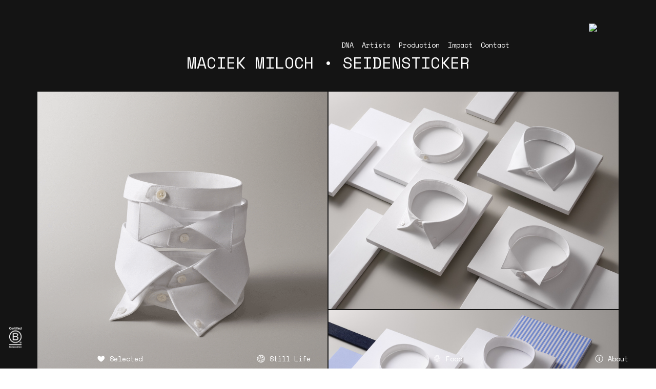

--- FILE ---
content_type: text/html; charset=UTF-8
request_url: https://shootme.pl/Maciek-Miloch-Seidensticker
body_size: 31075
content:
<!DOCTYPE html>
<!-- 

        Running on cargo.site

-->
<html lang="en" data-predefined-style="true" data-css-presets="true" data-css-preset data-typography-preset>
	<head>
<script>
				var __cargo_context__ = 'live';
				var __cargo_js_ver__ = 'c=3744406473';
				var __cargo_maint__ = false;
				
				
			</script>
					<meta http-equiv="X-UA-Compatible" content="IE=edge,chrome=1">
		<meta http-equiv="Content-Type" content="text/html; charset=utf-8">
		<meta name="viewport" content="initial-scale=1.0, maximum-scale=1.0, user-scalable=no">
		
			<meta name="robots" content="index,follow">
		<title>Maciek Miloch -  Seidensticker — SHOOTME</title>
		<meta name="description" content="MACIEK MILOCH • SEIDENSTICKER See all ↓ ︎ Selected ︎ Still Life ︎ Food ︎ About">
				<meta name="twitter:card" content="summary_large_image">
		<meta name="twitter:title" content="Maciek Miloch -  Seidensticker — SHOOTME">
		<meta name="twitter:description" content="MACIEK MILOCH • SEIDENSTICKER See all ↓ ︎ Selected ︎ Still Life ︎ Food ︎ About">
		<meta name="twitter:image" content="https://freight.cargo.site/w/1200/i/ceaed13a7710f15fdd515a617e081a9e189de75a9133d2f7efd8fb9e33bb24c2/maciek-miloch-stillstars-seidensticker-collars-still-life-food-photographer-1.jpg">
		<meta property="og:locale" content="en_US">
		<meta property="og:title" content="Maciek Miloch -  Seidensticker — SHOOTME">
		<meta property="og:description" content="MACIEK MILOCH • SEIDENSTICKER See all ↓ ︎ Selected ︎ Still Life ︎ Food ︎ About">
		<meta property="og:url" content="https://shootme.pl/Maciek-Miloch-Seidensticker">
		<meta property="og:image" content="https://freight.cargo.site/w/1200/i/ceaed13a7710f15fdd515a617e081a9e189de75a9133d2f7efd8fb9e33bb24c2/maciek-miloch-stillstars-seidensticker-collars-still-life-food-photographer-1.jpg">
		<meta property="og:type" content="website">

		<link rel="preconnect" href="https://static.cargo.site" crossorigin>
		<link rel="preconnect" href="https://freight.cargo.site" crossorigin>

		<link rel="preconnect" href="https://fonts.gstatic.com" crossorigin>
		
		<!--<link rel="preload" href="https://static.cargo.site/assets/social/IconFont-Regular-0.9.3.woff2" as="font" type="font/woff" crossorigin>-->

		

		<link href="https://freight.cargo.site/t/original/i/f7ce1b6607592d44d732481ada0280f6c5d374eb4cc8ea6e1a825531c0fec3c4/Shootme_avatar_favicon.ico" rel="shortcut icon">
		<link href="https://shootme.pl/rss" rel="alternate" type="application/rss+xml" title="SHOOTME feed">

		<link href="//fonts.googleapis.com/css?family=Space Mono:400,400italic,700,700italic&c=3744406473&" id="" rel="stylesheet" type="text/css" />
<link href="https://shootme.pl/stylesheet?c=3744406473&1762953510" id="member_stylesheet" rel="stylesheet" type="text/css" />
<style id="">@font-face{font-family:Icons;src:url(https://static.cargo.site/assets/social/IconFont-Regular-0.9.3.woff2);unicode-range:U+E000-E15C,U+F0000,U+FE0E}@font-face{font-family:Icons;src:url(https://static.cargo.site/assets/social/IconFont-Regular-0.9.3.woff2);font-weight:240;unicode-range:U+E000-E15C,U+F0000,U+FE0E}@font-face{font-family:Icons;src:url(https://static.cargo.site/assets/social/IconFont-Regular-0.9.3.woff2);unicode-range:U+E000-E15C,U+F0000,U+FE0E;font-weight:400}@font-face{font-family:Icons;src:url(https://static.cargo.site/assets/social/IconFont-Regular-0.9.3.woff2);unicode-range:U+E000-E15C,U+F0000,U+FE0E;font-weight:600}@font-face{font-family:Icons;src:url(https://static.cargo.site/assets/social/IconFont-Regular-0.9.3.woff2);unicode-range:U+E000-E15C,U+F0000,U+FE0E;font-weight:800}@font-face{font-family:Icons;src:url(https://static.cargo.site/assets/social/IconFont-Regular-0.9.3.woff2);unicode-range:U+E000-E15C,U+F0000,U+FE0E;font-style:italic}@font-face{font-family:Icons;src:url(https://static.cargo.site/assets/social/IconFont-Regular-0.9.3.woff2);unicode-range:U+E000-E15C,U+F0000,U+FE0E;font-weight:200;font-style:italic}@font-face{font-family:Icons;src:url(https://static.cargo.site/assets/social/IconFont-Regular-0.9.3.woff2);unicode-range:U+E000-E15C,U+F0000,U+FE0E;font-weight:400;font-style:italic}@font-face{font-family:Icons;src:url(https://static.cargo.site/assets/social/IconFont-Regular-0.9.3.woff2);unicode-range:U+E000-E15C,U+F0000,U+FE0E;font-weight:600;font-style:italic}@font-face{font-family:Icons;src:url(https://static.cargo.site/assets/social/IconFont-Regular-0.9.3.woff2);unicode-range:U+E000-E15C,U+F0000,U+FE0E;font-weight:800;font-style:italic}body.iconfont-loading,body.iconfont-loading *{color:transparent!important}body{-moz-osx-font-smoothing:grayscale;-webkit-font-smoothing:antialiased;-webkit-text-size-adjust:none}body.no-scroll{overflow:hidden}/*!
 * Content
 */.page{word-wrap:break-word}:focus{outline:0}.pointer-events-none{pointer-events:none}.pointer-events-auto{pointer-events:auto}.pointer-events-none .page_content .audio-player,.pointer-events-none .page_content .shop_product,.pointer-events-none .page_content a,.pointer-events-none .page_content audio,.pointer-events-none .page_content button,.pointer-events-none .page_content details,.pointer-events-none .page_content iframe,.pointer-events-none .page_content img,.pointer-events-none .page_content input,.pointer-events-none .page_content video{pointer-events:auto}.pointer-events-none .page_content *>a,.pointer-events-none .page_content>a{position:relative}s *{text-transform:inherit}#toolset{position:fixed;bottom:10px;right:10px;z-index:8}.mobile #toolset,.template_site_inframe #toolset{display:none}#toolset a{display:block;height:24px;width:24px;margin:0;padding:0;text-decoration:none;background:rgba(0,0,0,.2)}#toolset a:hover{background:rgba(0,0,0,.8)}[data-adminview] #toolset a,[data-adminview] #toolset_admin a{background:rgba(0,0,0,.04);pointer-events:none;cursor:default}#toolset_admin a:active{background:rgba(0,0,0,.7)}#toolset_admin a svg>*{transform:scale(1.1) translate(0,-.5px);transform-origin:50% 50%}#toolset_admin a svg{pointer-events:none;width:100%!important;height:auto!important}#following-container{overflow:auto;-webkit-overflow-scrolling:touch}#following-container iframe{height:100%;width:100%;position:absolute;top:0;left:0;right:0;bottom:0}:root{--following-width:-400px;--following-animation-duration:450ms}@keyframes following-open{0%{transform:translateX(0)}100%{transform:translateX(var(--following-width))}}@keyframes following-open-inverse{0%{transform:translateX(0)}100%{transform:translateX(calc(-1 * var(--following-width)))}}@keyframes following-close{0%{transform:translateX(var(--following-width))}100%{transform:translateX(0)}}@keyframes following-close-inverse{0%{transform:translateX(calc(-1 * var(--following-width)))}100%{transform:translateX(0)}}body.animate-left{animation:following-open var(--following-animation-duration);animation-fill-mode:both;animation-timing-function:cubic-bezier(.24,1,.29,1)}#following-container.animate-left{animation:following-close-inverse var(--following-animation-duration);animation-fill-mode:both;animation-timing-function:cubic-bezier(.24,1,.29,1)}#following-container.animate-left #following-frame{animation:following-close var(--following-animation-duration);animation-fill-mode:both;animation-timing-function:cubic-bezier(.24,1,.29,1)}body.animate-right{animation:following-close var(--following-animation-duration);animation-fill-mode:both;animation-timing-function:cubic-bezier(.24,1,.29,1)}#following-container.animate-right{animation:following-open-inverse var(--following-animation-duration);animation-fill-mode:both;animation-timing-function:cubic-bezier(.24,1,.29,1)}#following-container.animate-right #following-frame{animation:following-open var(--following-animation-duration);animation-fill-mode:both;animation-timing-function:cubic-bezier(.24,1,.29,1)}.slick-slider{position:relative;display:block;-moz-box-sizing:border-box;box-sizing:border-box;-webkit-user-select:none;-moz-user-select:none;-ms-user-select:none;user-select:none;-webkit-touch-callout:none;-khtml-user-select:none;-ms-touch-action:pan-y;touch-action:pan-y;-webkit-tap-highlight-color:transparent}.slick-list{position:relative;display:block;overflow:hidden;margin:0;padding:0}.slick-list:focus{outline:0}.slick-list.dragging{cursor:pointer;cursor:hand}.slick-slider .slick-list,.slick-slider .slick-track{transform:translate3d(0,0,0);will-change:transform}.slick-track{position:relative;top:0;left:0;display:block}.slick-track:after,.slick-track:before{display:table;content:'';width:1px;height:1px;margin-top:-1px;margin-left:-1px}.slick-track:after{clear:both}.slick-loading .slick-track{visibility:hidden}.slick-slide{display:none;float:left;height:100%;min-height:1px}[dir=rtl] .slick-slide{float:right}.content .slick-slide img{display:inline-block}.content .slick-slide img:not(.image-zoom){cursor:pointer}.content .scrub .slick-list,.content .scrub .slick-slide img:not(.image-zoom){cursor:ew-resize}body.slideshow-scrub-dragging *{cursor:ew-resize!important}.content .slick-slide img:not([src]),.content .slick-slide img[src='']{width:100%;height:auto}.slick-slide.slick-loading img{display:none}.slick-slide.dragging img{pointer-events:none}.slick-initialized .slick-slide{display:block}.slick-loading .slick-slide{visibility:hidden}.slick-vertical .slick-slide{display:block;height:auto;border:1px solid transparent}.slick-arrow.slick-hidden{display:none}.slick-arrow{position:absolute;z-index:9;width:0;top:0;height:100%;cursor:pointer;will-change:opacity;-webkit-transition:opacity 333ms cubic-bezier(.4,0,.22,1);transition:opacity 333ms cubic-bezier(.4,0,.22,1)}.slick-arrow.hidden{opacity:0}.slick-arrow svg{position:absolute;width:36px;height:36px;top:0;left:0;right:0;bottom:0;margin:auto;transform:translate(.25px,.25px)}.slick-arrow svg.right-arrow{transform:translate(.25px,.25px) scaleX(-1)}.slick-arrow svg:active{opacity:.75}.slick-arrow svg .arrow-shape{fill:none!important;stroke:#fff;stroke-linecap:square}.slick-arrow svg .arrow-outline{fill:none!important;stroke-width:2.5px;stroke:rgba(0,0,0,.6);stroke-linecap:square}.slick-arrow.slick-next{right:0;text-align:right}.slick-next svg,.wallpaper-navigation .slick-next svg{margin-right:10px}.mobile .slick-next svg{margin-right:10px}.slick-arrow.slick-prev{text-align:left}.slick-prev svg,.wallpaper-navigation .slick-prev svg{margin-left:10px}.mobile .slick-prev svg{margin-left:10px}.loading_animation{display:none;vertical-align:middle;z-index:15;line-height:0;pointer-events:none;border-radius:100%}.loading_animation.hidden{display:none}.loading_animation.pulsing{opacity:0;display:inline-block;animation-delay:.1s;-webkit-animation-delay:.1s;-moz-animation-delay:.1s;animation-duration:12s;animation-iteration-count:infinite;animation:fade-pulse-in .5s ease-in-out;-moz-animation:fade-pulse-in .5s ease-in-out;-webkit-animation:fade-pulse-in .5s ease-in-out;-webkit-animation-fill-mode:forwards;-moz-animation-fill-mode:forwards;animation-fill-mode:forwards}.loading_animation.pulsing.no-delay{animation-delay:0s;-webkit-animation-delay:0s;-moz-animation-delay:0s}.loading_animation div{border-radius:100%}.loading_animation div svg{max-width:100%;height:auto}.loading_animation div,.loading_animation div svg{width:20px;height:20px}.loading_animation.full-width svg{width:100%;height:auto}.loading_animation.full-width.big svg{width:100px;height:100px}.loading_animation div svg>*{fill:#ccc}.loading_animation div{-webkit-animation:spin-loading 12s ease-out;-webkit-animation-iteration-count:infinite;-moz-animation:spin-loading 12s ease-out;-moz-animation-iteration-count:infinite;animation:spin-loading 12s ease-out;animation-iteration-count:infinite}.loading_animation.hidden{display:none}[data-backdrop] .loading_animation{position:absolute;top:15px;left:15px;z-index:99}.loading_animation.position-absolute.middle{top:calc(50% - 10px);left:calc(50% - 10px)}.loading_animation.position-absolute.topleft{top:0;left:0}.loading_animation.position-absolute.middleright{top:calc(50% - 10px);right:1rem}.loading_animation.position-absolute.middleleft{top:calc(50% - 10px);left:1rem}.loading_animation.gray div svg>*{fill:#999}.loading_animation.gray-dark div svg>*{fill:#666}.loading_animation.gray-darker div svg>*{fill:#555}.loading_animation.gray-light div svg>*{fill:#ccc}.loading_animation.white div svg>*{fill:rgba(255,255,255,.85)}.loading_animation.blue div svg>*{fill:#698fff}.loading_animation.inline{display:inline-block;margin-bottom:.5ex}.loading_animation.inline.left{margin-right:.5ex}@-webkit-keyframes fade-pulse-in{0%{opacity:0}50%{opacity:.5}100%{opacity:1}}@-moz-keyframes fade-pulse-in{0%{opacity:0}50%{opacity:.5}100%{opacity:1}}@keyframes fade-pulse-in{0%{opacity:0}50%{opacity:.5}100%{opacity:1}}@-webkit-keyframes pulsate{0%{opacity:1}50%{opacity:0}100%{opacity:1}}@-moz-keyframes pulsate{0%{opacity:1}50%{opacity:0}100%{opacity:1}}@keyframes pulsate{0%{opacity:1}50%{opacity:0}100%{opacity:1}}@-webkit-keyframes spin-loading{0%{transform:rotate(0)}9%{transform:rotate(1050deg)}18%{transform:rotate(-1090deg)}20%{transform:rotate(-1080deg)}23%{transform:rotate(-1080deg)}28%{transform:rotate(-1095deg)}29%{transform:rotate(-1065deg)}34%{transform:rotate(-1080deg)}35%{transform:rotate(-1050deg)}40%{transform:rotate(-1065deg)}41%{transform:rotate(-1035deg)}44%{transform:rotate(-1035deg)}47%{transform:rotate(-2160deg)}50%{transform:rotate(-2160deg)}56%{transform:rotate(45deg)}60%{transform:rotate(45deg)}80%{transform:rotate(6120deg)}100%{transform:rotate(0)}}@keyframes spin-loading{0%{transform:rotate(0)}9%{transform:rotate(1050deg)}18%{transform:rotate(-1090deg)}20%{transform:rotate(-1080deg)}23%{transform:rotate(-1080deg)}28%{transform:rotate(-1095deg)}29%{transform:rotate(-1065deg)}34%{transform:rotate(-1080deg)}35%{transform:rotate(-1050deg)}40%{transform:rotate(-1065deg)}41%{transform:rotate(-1035deg)}44%{transform:rotate(-1035deg)}47%{transform:rotate(-2160deg)}50%{transform:rotate(-2160deg)}56%{transform:rotate(45deg)}60%{transform:rotate(45deg)}80%{transform:rotate(6120deg)}100%{transform:rotate(0)}}[grid-row]{align-items:flex-start;box-sizing:border-box;display:-webkit-box;display:-webkit-flex;display:-ms-flexbox;display:flex;-webkit-flex-wrap:wrap;-ms-flex-wrap:wrap;flex-wrap:wrap}[grid-col]{box-sizing:border-box}[grid-row] [grid-col].empty:after{content:"\0000A0";cursor:text}body.mobile[data-adminview=content-editproject] [grid-row] [grid-col].empty:after{display:none}[grid-col=auto]{-webkit-box-flex:1;-webkit-flex:1;-ms-flex:1;flex:1}[grid-col=x12]{width:100%}[grid-col=x11]{width:50%}[grid-col=x10]{width:33.33%}[grid-col=x9]{width:25%}[grid-col=x8]{width:20%}[grid-col=x7]{width:16.666666667%}[grid-col=x6]{width:14.285714286%}[grid-col=x5]{width:12.5%}[grid-col=x4]{width:11.111111111%}[grid-col=x3]{width:10%}[grid-col=x2]{width:9.090909091%}[grid-col=x1]{width:8.333333333%}[grid-col="1"]{width:8.33333%}[grid-col="2"]{width:16.66667%}[grid-col="3"]{width:25%}[grid-col="4"]{width:33.33333%}[grid-col="5"]{width:41.66667%}[grid-col="6"]{width:50%}[grid-col="7"]{width:58.33333%}[grid-col="8"]{width:66.66667%}[grid-col="9"]{width:75%}[grid-col="10"]{width:83.33333%}[grid-col="11"]{width:91.66667%}[grid-col="12"]{width:100%}body.mobile [grid-responsive] [grid-col]{width:100%;-webkit-box-flex:none;-webkit-flex:none;-ms-flex:none;flex:none}[data-ce-host=true][contenteditable=true] [grid-pad]{pointer-events:none}[data-ce-host=true][contenteditable=true] [grid-pad]>*{pointer-events:auto}[grid-pad="0"]{padding:0}[grid-pad="0.25"]{padding:.125rem}[grid-pad="0.5"]{padding:.25rem}[grid-pad="0.75"]{padding:.375rem}[grid-pad="1"]{padding:.5rem}[grid-pad="1.25"]{padding:.625rem}[grid-pad="1.5"]{padding:.75rem}[grid-pad="1.75"]{padding:.875rem}[grid-pad="2"]{padding:1rem}[grid-pad="2.5"]{padding:1.25rem}[grid-pad="3"]{padding:1.5rem}[grid-pad="3.5"]{padding:1.75rem}[grid-pad="4"]{padding:2rem}[grid-pad="5"]{padding:2.5rem}[grid-pad="6"]{padding:3rem}[grid-pad="7"]{padding:3.5rem}[grid-pad="8"]{padding:4rem}[grid-pad="9"]{padding:4.5rem}[grid-pad="10"]{padding:5rem}[grid-gutter="0"]{margin:0}[grid-gutter="0.5"]{margin:-.25rem}[grid-gutter="1"]{margin:-.5rem}[grid-gutter="1.5"]{margin:-.75rem}[grid-gutter="2"]{margin:-1rem}[grid-gutter="2.5"]{margin:-1.25rem}[grid-gutter="3"]{margin:-1.5rem}[grid-gutter="3.5"]{margin:-1.75rem}[grid-gutter="4"]{margin:-2rem}[grid-gutter="5"]{margin:-2.5rem}[grid-gutter="6"]{margin:-3rem}[grid-gutter="7"]{margin:-3.5rem}[grid-gutter="8"]{margin:-4rem}[grid-gutter="10"]{margin:-5rem}[grid-gutter="12"]{margin:-6rem}[grid-gutter="14"]{margin:-7rem}[grid-gutter="16"]{margin:-8rem}[grid-gutter="18"]{margin:-9rem}[grid-gutter="20"]{margin:-10rem}small{max-width:100%;text-decoration:inherit}img:not([src]),img[src='']{outline:1px solid rgba(177,177,177,.4);outline-offset:-1px;content:url([data-uri])}img.image-zoom{cursor:-webkit-zoom-in;cursor:-moz-zoom-in;cursor:zoom-in}#imprimatur{color:#333;font-size:10px;font-family:-apple-system,BlinkMacSystemFont,"Segoe UI",Roboto,Oxygen,Ubuntu,Cantarell,"Open Sans","Helvetica Neue",sans-serif,"Sans Serif",Icons;/*!System*/position:fixed;opacity:.3;right:-28px;bottom:160px;transform:rotate(270deg);-ms-transform:rotate(270deg);-webkit-transform:rotate(270deg);z-index:8;text-transform:uppercase;color:#999;opacity:.5;padding-bottom:2px;text-decoration:none}.mobile #imprimatur{display:none}bodycopy cargo-link a{font-family:-apple-system,BlinkMacSystemFont,"Segoe UI",Roboto,Oxygen,Ubuntu,Cantarell,"Open Sans","Helvetica Neue",sans-serif,"Sans Serif",Icons;/*!System*/font-size:12px;font-style:normal;font-weight:400;transform:rotate(270deg);text-decoration:none;position:fixed!important;right:-27px;bottom:100px;text-decoration:none;letter-spacing:normal;background:0 0;border:0;border-bottom:0;outline:0}/*! PhotoSwipe Default UI CSS by Dmitry Semenov | photoswipe.com | MIT license */.pswp--has_mouse .pswp__button--arrow--left,.pswp--has_mouse .pswp__button--arrow--right,.pswp__ui{visibility:visible}.pswp--minimal--dark .pswp__top-bar,.pswp__button{background:0 0}.pswp,.pswp__bg,.pswp__container,.pswp__img--placeholder,.pswp__zoom-wrap,.quick-view-navigation{-webkit-backface-visibility:hidden}.pswp__button{cursor:pointer;opacity:1;-webkit-appearance:none;transition:opacity .2s;-webkit-box-shadow:none;box-shadow:none}.pswp__button-close>svg{top:10px;right:10px;margin-left:auto}.pswp--touch .quick-view-navigation{display:none}.pswp__ui{-webkit-font-smoothing:auto;opacity:1;z-index:1550}.quick-view-navigation{will-change:opacity;-webkit-transition:opacity 333ms cubic-bezier(.4,0,.22,1);transition:opacity 333ms cubic-bezier(.4,0,.22,1)}.quick-view-navigation .pswp__group .pswp__button{pointer-events:auto}.pswp__button>svg{position:absolute;width:36px;height:36px}.quick-view-navigation .pswp__group:active svg{opacity:.75}.pswp__button svg .shape-shape{fill:#fff}.pswp__button svg .shape-outline{fill:#000}.pswp__button-prev>svg{top:0;bottom:0;left:10px;margin:auto}.pswp__button-next>svg{top:0;bottom:0;right:10px;margin:auto}.quick-view-navigation .pswp__group .pswp__button-prev{position:absolute;left:0;top:0;width:0;height:100%}.quick-view-navigation .pswp__group .pswp__button-next{position:absolute;right:0;top:0;width:0;height:100%}.quick-view-navigation .close-button,.quick-view-navigation .left-arrow,.quick-view-navigation .right-arrow{transform:translate(.25px,.25px)}.quick-view-navigation .right-arrow{transform:translate(.25px,.25px) scaleX(-1)}.pswp__button svg .shape-outline{fill:transparent!important;stroke:#000;stroke-width:2.5px;stroke-linecap:square}.pswp__button svg .shape-shape{fill:transparent!important;stroke:#fff;stroke-width:1.5px;stroke-linecap:square}.pswp__bg,.pswp__scroll-wrap,.pswp__zoom-wrap{width:100%;position:absolute}.quick-view-navigation .pswp__group .pswp__button-close{margin:0}.pswp__container,.pswp__item,.pswp__zoom-wrap{right:0;bottom:0;top:0;position:absolute;left:0}.pswp__ui--hidden .pswp__button{opacity:.001}.pswp__ui--hidden .pswp__button,.pswp__ui--hidden .pswp__button *{pointer-events:none}.pswp .pswp__ui.pswp__ui--displaynone{display:none}.pswp__element--disabled{display:none!important}/*! PhotoSwipe main CSS by Dmitry Semenov | photoswipe.com | MIT license */.pswp{position:fixed;display:none;height:100%;width:100%;top:0;left:0;right:0;bottom:0;margin:auto;-ms-touch-action:none;touch-action:none;z-index:9999999;-webkit-text-size-adjust:100%;line-height:initial;letter-spacing:initial;outline:0}.pswp img{max-width:none}.pswp--zoom-disabled .pswp__img{cursor:default!important}.pswp--animate_opacity{opacity:.001;will-change:opacity;-webkit-transition:opacity 333ms cubic-bezier(.4,0,.22,1);transition:opacity 333ms cubic-bezier(.4,0,.22,1)}.pswp--open{display:block}.pswp--zoom-allowed .pswp__img{cursor:-webkit-zoom-in;cursor:-moz-zoom-in;cursor:zoom-in}.pswp--zoomed-in .pswp__img{cursor:-webkit-grab;cursor:-moz-grab;cursor:grab}.pswp--dragging .pswp__img{cursor:-webkit-grabbing;cursor:-moz-grabbing;cursor:grabbing}.pswp__bg{left:0;top:0;height:100%;opacity:0;transform:translateZ(0);will-change:opacity}.pswp__scroll-wrap{left:0;top:0;height:100%}.pswp__container,.pswp__zoom-wrap{-ms-touch-action:none;touch-action:none}.pswp__container,.pswp__img{-webkit-user-select:none;-moz-user-select:none;-ms-user-select:none;user-select:none;-webkit-tap-highlight-color:transparent;-webkit-touch-callout:none}.pswp__zoom-wrap{-webkit-transform-origin:left top;-ms-transform-origin:left top;transform-origin:left top;-webkit-transition:-webkit-transform 222ms cubic-bezier(.4,0,.22,1);transition:transform 222ms cubic-bezier(.4,0,.22,1)}.pswp__bg{-webkit-transition:opacity 222ms cubic-bezier(.4,0,.22,1);transition:opacity 222ms cubic-bezier(.4,0,.22,1)}.pswp--animated-in .pswp__bg,.pswp--animated-in .pswp__zoom-wrap{-webkit-transition:none;transition:none}.pswp--hide-overflow .pswp__scroll-wrap,.pswp--hide-overflow.pswp{overflow:hidden}.pswp__img{position:absolute;width:auto;height:auto;top:0;left:0}.pswp__img--placeholder--blank{background:#222}.pswp--ie .pswp__img{width:100%!important;height:auto!important;left:0;top:0}.pswp__ui--idle{opacity:0}.pswp__error-msg{position:absolute;left:0;top:50%;width:100%;text-align:center;font-size:14px;line-height:16px;margin-top:-8px;color:#ccc}.pswp__error-msg a{color:#ccc;text-decoration:underline}.pswp__error-msg{font-family:-apple-system,BlinkMacSystemFont,"Segoe UI",Roboto,Oxygen,Ubuntu,Cantarell,"Open Sans","Helvetica Neue",sans-serif}.quick-view.mouse-down .iframe-item{pointer-events:none!important}.quick-view-caption-positioner{pointer-events:none;width:100%;height:100%}.quick-view-caption-wrapper{margin:auto;position:absolute;bottom:0;left:0;right:0}.quick-view-horizontal-align-left .quick-view-caption-wrapper{margin-left:0}.quick-view-horizontal-align-right .quick-view-caption-wrapper{margin-right:0}[data-quick-view-caption]{transition:.1s opacity ease-in-out;position:absolute;bottom:0;left:0;right:0}.quick-view-horizontal-align-left [data-quick-view-caption]{text-align:left}.quick-view-horizontal-align-right [data-quick-view-caption]{text-align:right}.quick-view-caption{transition:.1s opacity ease-in-out}.quick-view-caption>*{display:inline-block}.quick-view-caption *{pointer-events:auto}.quick-view-caption.hidden{opacity:0}.shop_product .dropdown_wrapper{flex:0 0 100%;position:relative}.shop_product select{appearance:none;-moz-appearance:none;-webkit-appearance:none;outline:0;-webkit-font-smoothing:antialiased;-moz-osx-font-smoothing:grayscale;cursor:pointer;border-radius:0;white-space:nowrap;overflow:hidden!important;text-overflow:ellipsis}.shop_product select.dropdown::-ms-expand{display:none}.shop_product a{cursor:pointer;border-bottom:none;text-decoration:none}.shop_product a.out-of-stock{pointer-events:none}body.audio-player-dragging *{cursor:ew-resize!important}.audio-player{display:inline-flex;flex:1 0 calc(100% - 2px);width:calc(100% - 2px)}.audio-player .button{height:100%;flex:0 0 3.3rem;display:flex}.audio-player .separator{left:3.3rem;height:100%}.audio-player .buffer{width:0%;height:100%;transition:left .3s linear,width .3s linear}.audio-player.seeking .buffer{transition:left 0s,width 0s}.audio-player.seeking{user-select:none;-webkit-user-select:none;cursor:ew-resize}.audio-player.seeking *{user-select:none;-webkit-user-select:none;cursor:ew-resize}.audio-player .bar{overflow:hidden;display:flex;justify-content:space-between;align-content:center;flex-grow:1}.audio-player .progress{width:0%;height:100%;transition:width .3s linear}.audio-player.seeking .progress{transition:width 0s}.audio-player .pause,.audio-player .play{cursor:pointer;height:100%}.audio-player .note-icon{margin:auto 0;order:2;flex:0 1 auto}.audio-player .title{white-space:nowrap;overflow:hidden;text-overflow:ellipsis;pointer-events:none;user-select:none;padding:.5rem 0 .5rem 1rem;margin:auto auto auto 0;flex:0 3 auto;min-width:0;width:100%}.audio-player .total-time{flex:0 1 auto;margin:auto 0}.audio-player .current-time,.audio-player .play-text{flex:0 1 auto;margin:auto 0}.audio-player .stream-anim{user-select:none;margin:auto auto auto 0}.audio-player .stream-anim span{display:inline-block}.audio-player .buffer,.audio-player .current-time,.audio-player .note-svg,.audio-player .play-text,.audio-player .separator,.audio-player .total-time{user-select:none;pointer-events:none}.audio-player .buffer,.audio-player .play-text,.audio-player .progress{position:absolute}.audio-player,.audio-player .bar,.audio-player .button,.audio-player .current-time,.audio-player .note-icon,.audio-player .pause,.audio-player .play,.audio-player .total-time{position:relative}body.mobile .audio-player,body.mobile .audio-player *{-webkit-touch-callout:none}#standalone-admin-frame{border:0;width:400px;position:absolute;right:0;top:0;height:100vh;z-index:99}body[standalone-admin=true] #standalone-admin-frame{transform:translate(0,0)}body[standalone-admin=true] .main_container{width:calc(100% - 400px)}body[standalone-admin=false] #standalone-admin-frame{transform:translate(100%,0)}body[standalone-admin=false] .main_container{width:100%}.toggle_standaloneAdmin{position:fixed;top:0;right:400px;height:40px;width:40px;z-index:999;cursor:pointer;background-color:rgba(0,0,0,.4)}.toggle_standaloneAdmin:active{opacity:.7}body[standalone-admin=false] .toggle_standaloneAdmin{right:0}.toggle_standaloneAdmin *{color:#fff;fill:#fff}.toggle_standaloneAdmin svg{padding:6px;width:100%;height:100%;opacity:.85}body[standalone-admin=false] .toggle_standaloneAdmin #close,body[standalone-admin=true] .toggle_standaloneAdmin #backdropsettings{display:none}.toggle_standaloneAdmin>div{width:100%;height:100%}#admin_toggle_button{position:fixed;top:50%;transform:translate(0,-50%);right:400px;height:36px;width:12px;z-index:999;cursor:pointer;background-color:rgba(0,0,0,.09);padding-left:2px;margin-right:5px}#admin_toggle_button .bar{content:'';background:rgba(0,0,0,.09);position:fixed;width:5px;bottom:0;top:0;z-index:10}#admin_toggle_button:active{background:rgba(0,0,0,.065)}#admin_toggle_button *{color:#fff;fill:#fff}#admin_toggle_button svg{padding:0;width:16px;height:36px;margin-left:1px;opacity:1}#admin_toggle_button svg *{fill:#fff;opacity:1}#admin_toggle_button[data-state=closed] .toggle_admin_close{display:none}#admin_toggle_button[data-state=closed],#admin_toggle_button[data-state=closed] .toggle_admin_open{width:20px;cursor:pointer;margin:0}#admin_toggle_button[data-state=closed] svg{margin-left:2px}#admin_toggle_button[data-state=open] .toggle_admin_open{display:none}select,select *{text-rendering:auto!important}b b{font-weight:inherit}*{-webkit-box-sizing:border-box;-moz-box-sizing:border-box;box-sizing:border-box}customhtml>*{position:relative;z-index:10}body,html{min-height:100vh;margin:0;padding:0}html{touch-action:manipulation;position:relative;background-color:#fff}.main_container{min-height:100vh;width:100%;overflow:hidden}.container{display:-webkit-box;display:-webkit-flex;display:-moz-box;display:-ms-flexbox;display:flex;-webkit-flex-wrap:wrap;-moz-flex-wrap:wrap;-ms-flex-wrap:wrap;flex-wrap:wrap;max-width:100%;width:100%;overflow:visible}.container{align-items:flex-start;-webkit-align-items:flex-start}.page{z-index:2}.page ul li>text-limit{display:block}.content,.content_container,.pinned{-webkit-flex:1 0 auto;-moz-flex:1 0 auto;-ms-flex:1 0 auto;flex:1 0 auto;max-width:100%}.content_container{width:100%}.content_container.full_height{min-height:100vh}.page_background{position:absolute;top:0;left:0;width:100%;height:100%}.page_container{position:relative;overflow:visible;width:100%}.backdrop{position:absolute;top:0;z-index:1;width:100%;height:100%;max-height:100vh}.backdrop>div{position:absolute;top:0;left:0;width:100%;height:100%;-webkit-backface-visibility:hidden;backface-visibility:hidden;transform:translate3d(0,0,0);contain:strict}[data-backdrop].backdrop>div[data-overflowing]{max-height:100vh;position:absolute;top:0;left:0}body.mobile [split-responsive]{display:flex;flex-direction:column}body.mobile [split-responsive] .container{width:100%;order:2}body.mobile [split-responsive] .backdrop{position:relative;height:50vh;width:100%;order:1}body.mobile [split-responsive] [data-auxiliary].backdrop{position:absolute;height:50vh;width:100%;order:1}.page{position:relative;z-index:2}img[data-align=left]{float:left}img[data-align=right]{float:right}[data-rotation]{transform-origin:center center}.content .page_content:not([contenteditable=true]) [data-draggable]{pointer-events:auto!important;backface-visibility:hidden}.preserve-3d{-moz-transform-style:preserve-3d;transform-style:preserve-3d}.content .page_content:not([contenteditable=true]) [data-draggable] iframe{pointer-events:none!important}.dragging-active iframe{pointer-events:none!important}.content .page_content:not([contenteditable=true]) [data-draggable]:active{opacity:1}.content .scroll-transition-fade{transition:transform 1s ease-in-out,opacity .8s ease-in-out}.content .scroll-transition-fade.below-viewport{opacity:0;transform:translateY(40px)}.mobile.full_width .page_container:not([split-layout]) .container_width{width:100%}[data-view=pinned_bottom] .bottom_pin_invisibility{visibility:hidden}.pinned{position:relative;width:100%}.pinned .page_container.accommodate:not(.fixed):not(.overlay){z-index:2}.pinned .page_container.overlay{position:absolute;z-index:4}.pinned .page_container.overlay.fixed{position:fixed}.pinned .page_container.overlay.fixed .page{max-height:100vh;-webkit-overflow-scrolling:touch}.pinned .page_container.overlay.fixed .page.allow-scroll{overflow-y:auto;overflow-x:hidden}.pinned .page_container.overlay.fixed .page.allow-scroll{align-items:flex-start;-webkit-align-items:flex-start}.pinned .page_container .page.allow-scroll::-webkit-scrollbar{width:0;background:0 0;display:none}.pinned.pinned_top .page_container.overlay{left:0;top:0}.pinned.pinned_bottom .page_container.overlay{left:0;bottom:0}div[data-container=set]:empty{margin-top:1px}.thumbnails{position:relative;z-index:1}[thumbnails=grid]{align-items:baseline}[thumbnails=justify] .thumbnail{box-sizing:content-box}[thumbnails][data-padding-zero] .thumbnail{margin-bottom:-1px}[thumbnails=montessori] .thumbnail{pointer-events:auto;position:absolute}[thumbnails] .thumbnail>a{display:block;text-decoration:none}[thumbnails=montessori]{height:0}[thumbnails][data-resizing],[thumbnails][data-resizing] *{cursor:nwse-resize}[thumbnails] .thumbnail .resize-handle{cursor:nwse-resize;width:26px;height:26px;padding:5px;position:absolute;opacity:.75;right:-1px;bottom:-1px;z-index:100}[thumbnails][data-resizing] .resize-handle{display:none}[thumbnails] .thumbnail .resize-handle svg{position:absolute;top:0;left:0}[thumbnails] .thumbnail .resize-handle:hover{opacity:1}[data-can-move].thumbnail .resize-handle svg .resize_path_outline{fill:#fff}[data-can-move].thumbnail .resize-handle svg .resize_path{fill:#000}[thumbnails=montessori] .thumbnail_sizer{height:0;width:100%;position:relative;padding-bottom:100%;pointer-events:none}[thumbnails] .thumbnail img{display:block;min-height:3px;margin-bottom:0}[thumbnails] .thumbnail img:not([src]),img[src=""]{margin:0!important;width:100%;min-height:3px;height:100%!important;position:absolute}[aspect-ratio="1x1"].thumb_image{height:0;padding-bottom:100%;overflow:hidden}[aspect-ratio="4x3"].thumb_image{height:0;padding-bottom:75%;overflow:hidden}[aspect-ratio="16x9"].thumb_image{height:0;padding-bottom:56.25%;overflow:hidden}[thumbnails] .thumb_image{width:100%;position:relative}[thumbnails][thumbnail-vertical-align=top]{align-items:flex-start}[thumbnails][thumbnail-vertical-align=middle]{align-items:center}[thumbnails][thumbnail-vertical-align=bottom]{align-items:baseline}[thumbnails][thumbnail-horizontal-align=left]{justify-content:flex-start}[thumbnails][thumbnail-horizontal-align=middle]{justify-content:center}[thumbnails][thumbnail-horizontal-align=right]{justify-content:flex-end}.thumb_image.default_image>svg{position:absolute;top:0;left:0;bottom:0;right:0;width:100%;height:100%}.thumb_image.default_image{outline:1px solid #ccc;outline-offset:-1px;position:relative}.mobile.full_width [data-view=Thumbnail] .thumbnails_width{width:100%}.content [data-draggable] a:active,.content [data-draggable] img:active{opacity:initial}.content .draggable-dragging{opacity:initial}[data-draggable].draggable_visible{visibility:visible}[data-draggable].draggable_hidden{visibility:hidden}.gallery_card [data-draggable],.marquee [data-draggable]{visibility:inherit}[data-draggable]{visibility:visible;background-color:rgba(0,0,0,.003)}#site_menu_panel_container .image-gallery:not(.initialized){height:0;padding-bottom:100%;min-height:initial}.image-gallery:not(.initialized){min-height:100vh;visibility:hidden;width:100%}.image-gallery .gallery_card img{display:block;width:100%;height:auto}.image-gallery .gallery_card{transform-origin:center}.image-gallery .gallery_card.dragging{opacity:.1;transform:initial!important}.image-gallery:not([image-gallery=slideshow]) .gallery_card iframe:only-child,.image-gallery:not([image-gallery=slideshow]) .gallery_card video:only-child{width:100%;height:100%;top:0;left:0;position:absolute}.image-gallery[image-gallery=slideshow] .gallery_card video[muted][autoplay]:not([controls]),.image-gallery[image-gallery=slideshow] .gallery_card video[muted][data-autoplay]:not([controls]){pointer-events:none}.image-gallery [image-gallery-pad="0"] video:only-child{object-fit:cover;height:calc(100% + 1px)}div.image-gallery>a,div.image-gallery>iframe,div.image-gallery>img,div.image-gallery>video{display:none}[image-gallery-row]{align-items:flex-start;box-sizing:border-box;display:-webkit-box;display:-webkit-flex;display:-ms-flexbox;display:flex;-webkit-flex-wrap:wrap;-ms-flex-wrap:wrap;flex-wrap:wrap}.image-gallery .gallery_card_image{width:100%;position:relative}[data-predefined-style=true] .image-gallery a.gallery_card{display:block;border:none}[image-gallery-col]{box-sizing:border-box}[image-gallery-col=x12]{width:100%}[image-gallery-col=x11]{width:50%}[image-gallery-col=x10]{width:33.33%}[image-gallery-col=x9]{width:25%}[image-gallery-col=x8]{width:20%}[image-gallery-col=x7]{width:16.666666667%}[image-gallery-col=x6]{width:14.285714286%}[image-gallery-col=x5]{width:12.5%}[image-gallery-col=x4]{width:11.111111111%}[image-gallery-col=x3]{width:10%}[image-gallery-col=x2]{width:9.090909091%}[image-gallery-col=x1]{width:8.333333333%}.content .page_content [image-gallery-pad].image-gallery{pointer-events:none}.content .page_content [image-gallery-pad].image-gallery .gallery_card_image>*,.content .page_content [image-gallery-pad].image-gallery .gallery_image_caption{pointer-events:auto}.content .page_content [image-gallery-pad="0"]{padding:0}.content .page_content [image-gallery-pad="0.25"]{padding:.125rem}.content .page_content [image-gallery-pad="0.5"]{padding:.25rem}.content .page_content [image-gallery-pad="0.75"]{padding:.375rem}.content .page_content [image-gallery-pad="1"]{padding:.5rem}.content .page_content [image-gallery-pad="1.25"]{padding:.625rem}.content .page_content [image-gallery-pad="1.5"]{padding:.75rem}.content .page_content [image-gallery-pad="1.75"]{padding:.875rem}.content .page_content [image-gallery-pad="2"]{padding:1rem}.content .page_content [image-gallery-pad="2.5"]{padding:1.25rem}.content .page_content [image-gallery-pad="3"]{padding:1.5rem}.content .page_content [image-gallery-pad="3.5"]{padding:1.75rem}.content .page_content [image-gallery-pad="4"]{padding:2rem}.content .page_content [image-gallery-pad="5"]{padding:2.5rem}.content .page_content [image-gallery-pad="6"]{padding:3rem}.content .page_content [image-gallery-pad="7"]{padding:3.5rem}.content .page_content [image-gallery-pad="8"]{padding:4rem}.content .page_content [image-gallery-pad="9"]{padding:4.5rem}.content .page_content [image-gallery-pad="10"]{padding:5rem}.content .page_content [image-gallery-gutter="0"]{margin:0}.content .page_content [image-gallery-gutter="0.5"]{margin:-.25rem}.content .page_content [image-gallery-gutter="1"]{margin:-.5rem}.content .page_content [image-gallery-gutter="1.5"]{margin:-.75rem}.content .page_content [image-gallery-gutter="2"]{margin:-1rem}.content .page_content [image-gallery-gutter="2.5"]{margin:-1.25rem}.content .page_content [image-gallery-gutter="3"]{margin:-1.5rem}.content .page_content [image-gallery-gutter="3.5"]{margin:-1.75rem}.content .page_content [image-gallery-gutter="4"]{margin:-2rem}.content .page_content [image-gallery-gutter="5"]{margin:-2.5rem}.content .page_content [image-gallery-gutter="6"]{margin:-3rem}.content .page_content [image-gallery-gutter="7"]{margin:-3.5rem}.content .page_content [image-gallery-gutter="8"]{margin:-4rem}.content .page_content [image-gallery-gutter="10"]{margin:-5rem}.content .page_content [image-gallery-gutter="12"]{margin:-6rem}.content .page_content [image-gallery-gutter="14"]{margin:-7rem}.content .page_content [image-gallery-gutter="16"]{margin:-8rem}.content .page_content [image-gallery-gutter="18"]{margin:-9rem}.content .page_content [image-gallery-gutter="20"]{margin:-10rem}[image-gallery=slideshow]:not(.initialized)>*{min-height:1px;opacity:0;min-width:100%}[image-gallery=slideshow][data-constrained-by=height] [image-gallery-vertical-align].slick-track{align-items:flex-start}[image-gallery=slideshow] img.image-zoom:active{opacity:initial}[image-gallery=slideshow].slick-initialized .gallery_card{pointer-events:none}[image-gallery=slideshow].slick-initialized .gallery_card.slick-current{pointer-events:auto}[image-gallery=slideshow] .gallery_card:not(.has_caption){line-height:0}.content .page_content [image-gallery=slideshow].image-gallery>*{pointer-events:auto}.content [image-gallery=slideshow].image-gallery.slick-initialized .gallery_card{overflow:hidden;margin:0;display:flex;flex-flow:row wrap;flex-shrink:0}.content [image-gallery=slideshow].image-gallery.slick-initialized .gallery_card.slick-current{overflow:visible}[image-gallery=slideshow] .gallery_image_caption{opacity:1;transition:opacity .3s;-webkit-transition:opacity .3s;width:100%;margin-left:auto;margin-right:auto;clear:both}[image-gallery-horizontal-align=left] .gallery_image_caption{text-align:left}[image-gallery-horizontal-align=middle] .gallery_image_caption{text-align:center}[image-gallery-horizontal-align=right] .gallery_image_caption{text-align:right}[image-gallery=slideshow][data-slideshow-in-transition] .gallery_image_caption{opacity:0;transition:opacity .3s;-webkit-transition:opacity .3s}[image-gallery=slideshow] .gallery_card_image{width:initial;margin:0;display:inline-block}[image-gallery=slideshow] .gallery_card img{margin:0;display:block}[image-gallery=slideshow][data-exploded]{align-items:flex-start;box-sizing:border-box;display:-webkit-box;display:-webkit-flex;display:-ms-flexbox;display:flex;-webkit-flex-wrap:wrap;-ms-flex-wrap:wrap;flex-wrap:wrap;justify-content:flex-start;align-content:flex-start}[image-gallery=slideshow][data-exploded] .gallery_card{padding:1rem;width:16.666%}[image-gallery=slideshow][data-exploded] .gallery_card_image{height:0;display:block;width:100%}[image-gallery=grid]{align-items:baseline}[image-gallery=grid] .gallery_card.has_caption .gallery_card_image{display:block}[image-gallery=grid] [image-gallery-pad="0"].gallery_card{margin-bottom:-1px}[image-gallery=grid] .gallery_card img{margin:0}[image-gallery=columns] .gallery_card img{margin:0}[image-gallery=justify]{align-items:flex-start}[image-gallery=justify] .gallery_card img{margin:0}[image-gallery=montessori][image-gallery-row]{display:block}[image-gallery=montessori] a.gallery_card,[image-gallery=montessori] div.gallery_card{position:absolute;pointer-events:auto}[image-gallery=montessori][data-can-move] .gallery_card,[image-gallery=montessori][data-can-move] .gallery_card .gallery_card_image,[image-gallery=montessori][data-can-move] .gallery_card .gallery_card_image>*{cursor:move}[image-gallery=montessori]{position:relative;height:0}[image-gallery=freeform] .gallery_card{position:relative}[image-gallery=freeform] [image-gallery-pad="0"].gallery_card{margin-bottom:-1px}[image-gallery-vertical-align]{display:flex;flex-flow:row wrap}[image-gallery-vertical-align].slick-track{display:flex;flex-flow:row nowrap}.image-gallery .slick-list{margin-bottom:-.3px}[image-gallery-vertical-align=top]{align-content:flex-start;align-items:flex-start}[image-gallery-vertical-align=middle]{align-items:center;align-content:center}[image-gallery-vertical-align=bottom]{align-content:flex-end;align-items:flex-end}[image-gallery-horizontal-align=left]{justify-content:flex-start}[image-gallery-horizontal-align=middle]{justify-content:center}[image-gallery-horizontal-align=right]{justify-content:flex-end}.image-gallery[data-resizing],.image-gallery[data-resizing] *{cursor:nwse-resize!important}.image-gallery .gallery_card .resize-handle,.image-gallery .gallery_card .resize-handle *{cursor:nwse-resize!important}.image-gallery .gallery_card .resize-handle{width:26px;height:26px;padding:5px;position:absolute;opacity:.75;right:-1px;bottom:-1px;z-index:10}.image-gallery[data-resizing] .resize-handle{display:none}.image-gallery .gallery_card .resize-handle svg{cursor:nwse-resize!important;position:absolute;top:0;left:0}.image-gallery .gallery_card .resize-handle:hover{opacity:1}[data-can-move].gallery_card .resize-handle svg .resize_path_outline{fill:#fff}[data-can-move].gallery_card .resize-handle svg .resize_path{fill:#000}[image-gallery=montessori] .thumbnail_sizer{height:0;width:100%;position:relative;padding-bottom:100%;pointer-events:none}#site_menu_button{display:block;text-decoration:none;pointer-events:auto;z-index:9;vertical-align:top;cursor:pointer;box-sizing:content-box;font-family:Icons}#site_menu_button.custom_icon{padding:0;line-height:0}#site_menu_button.custom_icon img{width:100%;height:auto}#site_menu_wrapper.disabled #site_menu_button{display:none}#site_menu_wrapper.mobile_only #site_menu_button{display:none}body.mobile #site_menu_wrapper.mobile_only:not(.disabled) #site_menu_button:not(.active){display:block}#site_menu_panel_container[data-type=cargo_menu] #site_menu_panel{display:block;position:fixed;top:0;right:0;bottom:0;left:0;z-index:10;cursor:default}.site_menu{pointer-events:auto;position:absolute;z-index:11;top:0;bottom:0;line-height:0;max-width:400px;min-width:300px;font-size:20px;text-align:left;background:rgba(20,20,20,.95);padding:20px 30px 90px 30px;overflow-y:auto;overflow-x:hidden;display:-webkit-box;display:-webkit-flex;display:-ms-flexbox;display:flex;-webkit-box-orient:vertical;-webkit-box-direction:normal;-webkit-flex-direction:column;-ms-flex-direction:column;flex-direction:column;-webkit-box-pack:start;-webkit-justify-content:flex-start;-ms-flex-pack:start;justify-content:flex-start}body.mobile #site_menu_wrapper .site_menu{-webkit-overflow-scrolling:touch;min-width:auto;max-width:100%;width:100%;padding:20px}#site_menu_wrapper[data-sitemenu-position=bottom-left] #site_menu,#site_menu_wrapper[data-sitemenu-position=top-left] #site_menu{left:0}#site_menu_wrapper[data-sitemenu-position=bottom-right] #site_menu,#site_menu_wrapper[data-sitemenu-position=top-right] #site_menu{right:0}#site_menu_wrapper[data-type=page] .site_menu{right:0;left:0;width:100%;padding:0;margin:0;background:0 0}.site_menu_wrapper.open .site_menu{display:block}.site_menu div{display:block}.site_menu a{text-decoration:none;display:inline-block;color:rgba(255,255,255,.75);max-width:100%;overflow:hidden;white-space:nowrap;text-overflow:ellipsis;line-height:1.4}.site_menu div a.active{color:rgba(255,255,255,.4)}.site_menu div.set-link>a{font-weight:700}.site_menu div.hidden{display:none}.site_menu .close{display:block;position:absolute;top:0;right:10px;font-size:60px;line-height:50px;font-weight:200;color:rgba(255,255,255,.4);cursor:pointer;user-select:none}#site_menu_panel_container .page_container{position:relative;overflow:hidden;background:0 0;z-index:2}#site_menu_panel_container .site_menu_page_wrapper{position:fixed;top:0;left:0;overflow-y:auto;-webkit-overflow-scrolling:touch;height:100%;width:100%;z-index:100}#site_menu_panel_container .site_menu_page_wrapper .backdrop{pointer-events:none}#site_menu_panel_container #site_menu_page_overlay{position:fixed;top:0;right:0;bottom:0;left:0;cursor:default;z-index:1}#shop_button{display:block;text-decoration:none;pointer-events:auto;z-index:9;vertical-align:top;cursor:pointer;box-sizing:content-box;font-family:Icons}#shop_button.custom_icon{padding:0;line-height:0}#shop_button.custom_icon img{width:100%;height:auto}#shop_button.disabled{display:none}.loading[data-loading]{display:none;position:fixed;bottom:8px;left:8px;z-index:100}.new_site_button_wrapper{font-size:1.8rem;font-weight:400;color:rgba(0,0,0,.85);font-family:-apple-system,BlinkMacSystemFont,'Segoe UI',Roboto,Oxygen,Ubuntu,Cantarell,'Open Sans','Helvetica Neue',sans-serif,'Sans Serif',Icons;font-style:normal;line-height:1.4;color:#fff;position:fixed;bottom:0;right:0;z-index:999}body.template_site #toolset{display:none!important}body.mobile .new_site_button{display:none}.new_site_button{display:flex;height:44px;cursor:pointer}.new_site_button .plus{width:44px;height:100%}.new_site_button .plus svg{width:100%;height:100%}.new_site_button .plus svg line{stroke:#000;stroke-width:2px}.new_site_button .plus:after,.new_site_button .plus:before{content:'';width:30px;height:2px}.new_site_button .text{background:#0fce83;display:none;padding:7.5px 15px 7.5px 15px;height:100%;font-size:20px;color:#222}.new_site_button:active{opacity:.8}.new_site_button.show_full .text{display:block}.new_site_button.show_full .plus{display:none}html:not(.admin-wrapper) .template_site #confirm_modal [data-progress] .progress-indicator:after{content:'Generating Site...';padding:7.5px 15px;right:-200px;color:#000}bodycopy svg.marker-overlay,bodycopy svg.marker-overlay *{transform-origin:0 0;-webkit-transform-origin:0 0;box-sizing:initial}bodycopy svg#svgroot{box-sizing:initial}bodycopy svg.marker-overlay{padding:inherit;position:absolute;left:0;top:0;width:100%;height:100%;min-height:1px;overflow:visible;pointer-events:none;z-index:999}bodycopy svg.marker-overlay *{pointer-events:initial}bodycopy svg.marker-overlay text{letter-spacing:initial}bodycopy svg.marker-overlay a{cursor:pointer}.marquee:not(.torn-down){overflow:hidden;width:100%;position:relative;padding-bottom:.25em;padding-top:.25em;margin-bottom:-.25em;margin-top:-.25em;contain:layout}.marquee .marquee_contents{will-change:transform;display:flex;flex-direction:column}.marquee[behavior][direction].torn-down{white-space:normal}.marquee[behavior=bounce] .marquee_contents{display:block;float:left;clear:both}.marquee[behavior=bounce] .marquee_inner{display:block}.marquee[behavior=bounce][direction=vertical] .marquee_contents{width:100%}.marquee[behavior=bounce][direction=diagonal] .marquee_inner:last-child,.marquee[behavior=bounce][direction=vertical] .marquee_inner:last-child{position:relative;visibility:hidden}.marquee[behavior=bounce][direction=horizontal],.marquee[behavior=scroll][direction=horizontal]{white-space:pre}.marquee[behavior=scroll][direction=horizontal] .marquee_contents{display:inline-flex;white-space:nowrap;min-width:100%}.marquee[behavior=scroll][direction=horizontal] .marquee_inner{min-width:100%}.marquee[behavior=scroll] .marquee_inner:first-child{will-change:transform;position:absolute;width:100%;top:0;left:0}.cycle{display:none}</style>
<script type="text/json" data-set="defaults" >{"current_offset":0,"current_page":1,"cargo_url":"shootme","is_domain":true,"is_mobile":false,"is_tablet":false,"is_phone":false,"api_path":"https:\/\/shootme.pl\/_api","is_editor":false,"is_template":false,"is_direct_link":true,"direct_link_pid":31905939}</script>
<script type="text/json" data-set="DisplayOptions" >{"user_id":307644,"pagination_count":24,"title_in_project":true,"disable_project_scroll":false,"learning_cargo_seen":true,"resource_url":null,"total_projects":0,"use_sets":null,"sets_are_clickable":null,"set_links_position":null,"sticky_pages":null,"slideshow_responsive":false,"slideshow_thumbnails_header":true,"layout_options":{"content_position":"center_cover","content_width":"100","content_margin":"5","main_margin":"7","text_alignment":"text_center","vertical_position":"vertical_top","bgcolor":"#000","WebFontConfig":{"google":{"families":{"Space Mono":{"variants":["400","400italic","700","700italic"]}}},"system":{"families":{"-apple-system":{"variants":["n4"]}}}},"links_orientation":"links_horizontal","viewport_size":"phone","mobile_zoom":"15","mobile_view":"desktop","mobile_padding":"0","mobile_formatting":false,"width_unit":"rem","text_width":"70","is_feed":false,"limit_vertical_images":false,"mobile_images_fullwidth":false,"image_zoom":true,"mobile_images_full_width":false,"responsive_columns":"3","responsive_thumbnails_padding":"1","enable_sitemenu":false,"sitemenu_mobileonly":false,"menu_position":"top-left","sitemenu_option":"cargo_menu","Random Captures":false,"Robert Beatty":false,"Simon Alibert":false,"Andy Rementer":false,"Colleen Miner":false,"Wouter Van de Voorde":false,"Header Text":false,"About":false,"responsive_row_height":"65","Ruben Brulat":false,"advanced_padding_enabled":false,"main_margin_top":"7","main_margin_right":"7","main_margin_bottom":"7","main_margin_left":"7","mobile_pages_full_width":true,"scroll_transition":true,"image_full_zoom":false,"quick_view_height":"100","quick_view_width":"100","quick_view_alignment":"quick_view_center_center","advanced_quick_view_padding_enabled":false,"quick_view_padding":"2.5","quick_view_padding_top":"2.5","quick_view_padding_bottom":"2.5","quick_view_padding_left":"2.5","quick_view_padding_right":"2.5","quick_content_alignment":"quick_content_center_center","close_quick_view_on_scroll":true,"show_quick_view_ui":true,"quick_view_bgcolor":"","quick_view_caption":false},"element_sort":{"no-group":[{"name":"Navigation","isActive":true},{"name":"Header Text","isActive":true},{"name":"Content","isActive":true},{"name":"Header Image","isActive":false}]},"site_menu_options":{"display_type":"cargo_menu","enable":true,"mobile_only":false,"position":"top-right","single_page_id":null,"icon":null,"show_homepage":true,"single_page_url":null,"custom_icon":"\/\/freight.cargo.site\/t\/original\/i\/8c1f85d5c74e3d466626788fc1009d52c49cacbb065d4bb724998f1cb79c9d07\/Czaska_white.png"},"ecommerce_options":{"enable_ecommerce_button":false,"shop_button_position":"top-right","shop_icon":"\ue138","custom_icon":false,"shop_icon_text":"Cart &lt;(#)&gt;","icon":"","enable_geofencing":false,"enabled_countries":["AF","AX","AL","DZ","AS","AD","AO","AI","AQ","AG","AR","AM","AW","AU","AT","AZ","BS","BH","BD","BB","BY","BE","BZ","BJ","BM","BT","BO","BQ","BA","BW","BV","BR","IO","BN","BG","BF","BI","KH","CM","CA","CV","KY","CF","TD","CL","CN","CX","CC","CO","KM","CG","CD","CK","CR","CI","HR","CU","CW","CY","CZ","DK","DJ","DM","DO","EC","EG","SV","GQ","ER","EE","ET","FK","FO","FJ","FI","FR","GF","PF","TF","GA","GM","GE","DE","GH","GI","GR","GL","GD","GP","GU","GT","GG","GN","GW","GY","HT","HM","VA","HN","HK","HU","IS","IN","ID","IR","IQ","IE","IM","IL","IT","JM","JP","JE","JO","KZ","KE","KI","KP","KR","KW","KG","LA","LV","LB","LS","LR","LY","LI","LT","LU","MO","MK","MG","MW","MY","MV","ML","MT","MH","MQ","MR","MU","YT","MX","FM","MD","MC","MN","ME","MS","MA","MZ","MM","NA","NR","NP","NL","NC","NZ","NI","NE","NG","NU","NF","MP","NO","OM","PK","PW","PS","PA","PG","PY","PE","PH","PN","PL","PT","PR","QA","RE","RO","RU","RW","BL","SH","KN","LC","MF","PM","VC","WS","SM","ST","SA","SN","RS","SC","SL","SG","SX","SK","SI","SB","SO","ZA","GS","SS","ES","LK","SD","SR","SJ","SZ","SE","CH","SY","TW","TJ","TZ","TH","TL","TG","TK","TO","TT","TN","TR","TM","TC","TV","UG","UA","AE","GB","US","UM","UY","UZ","VU","VE","VN","VG","VI","WF","EH","YE","ZM","ZW"]}}</script>
<script type="text/json" data-set="Site" >{"id":"307644","direct_link":"https:\/\/shootme.pl","display_url":"shootme.pl","site_url":"shootme","account_shop_id":null,"has_ecommerce":false,"has_shop":false,"ecommerce_key_public":null,"cargo_spark_button":false,"following_url":null,"website_title":"SHOOTME","meta_tags":"","meta_description":"","meta_head":"","homepage_id":"6324457","css_url":"https:\/\/shootme.pl\/stylesheet","rss_url":"https:\/\/shootme.pl\/rss","js_url":"\/_jsapps\/design\/design.js","favicon_url":"https:\/\/freight.cargo.site\/t\/original\/i\/f7ce1b6607592d44d732481ada0280f6c5d374eb4cc8ea6e1a825531c0fec3c4\/Shootme_avatar_favicon.ico","home_url":"https:\/\/cargo.site","auth_url":"https:\/\/cargo.site","profile_url":"https:\/\/freight.cargo.site\/w\/600\/h\/600\/c\/0\/0\/1200\/1200\/i\/08b7cb77e554e425e064081daa39387336c39b4ae74080e8529661ba7e8c9b9e\/Shootme_avatar_favicon.jpg","profile_width":600,"profile_height":600,"social_image_url":"https:\/\/freight.cargo.site\/i\/2f213a69ae47bfa0d1dc24585cc32c91c7e09e49e4f183041dcd34ad4d61d20e\/Shootme_visual_artists.jpg","social_width":1200,"social_height":1200,"social_description":"SHOOTME is a film, TV, photography, commercial and music video production company, representing a roster of talented photographers, directors & multidisciplinary artists.","social_has_image":true,"social_has_description":true,"site_menu_icon":"https:\/\/freight.cargo.site\/i\/e5d1dd965d5ff783f0c7d101ceb461e0192e659538596912d72f35251fbacdac\/Czaska_white.png","site_menu_has_image":true,"custom_html":"<customhtml>\n\n\n\n<script>\n  var tooltipSpan = document.getElementById('tooltip-span');\n\nwindow.onmousemove = function (e) {\n    var x = e.clientX,\n        y = e.clientY;\n    tooltipSpan.style.top = (y + 20) + 'px';\n    tooltipSpan.style.left = (x + 20) + 'px';\n};\n<\/script>\n\n<!-- Global site tag (gtag.js) - Google Analytics -->\n<script async=\"\" src=\"https:\/\/www.googletagmanager.com\/gtag\/js?id=G-KBMFL460QN\"><\/script>\n<script>\n  window.dataLayer = window.dataLayer || [];\n  function gtag(){dataLayer.push(arguments);}\n  gtag('js', new Date());\n\n  gtag('config', 'G-KBMFL460QN');\n<\/script>\n<\/customhtml>","filter":null,"is_editor":false,"use_hi_res":false,"hiq":null,"progenitor_site":"untitled","files":{"SHOOTME_AI.mp4":"https:\/\/files.cargocollective.com\/c307644\/SHOOTME_AI.mp4?1728555925","SHOOTME-AI-LABS_logo-02.png":"https:\/\/files.cargocollective.com\/c307644\/SHOOTME-AI-LABS_logo-02.png?1720616624","OPEN-Jakub-Glin-ski-for-PURO-HOTELS-by-Karol-Grygoruk.jpg":"https:\/\/files.cargocollective.com\/c307644\/OPEN-Jakub-Glin-ski-for-PURO-HOTELS-by-Karol-Grygoruk.jpg?1698658688","self0118.jpg":"https:\/\/files.cargocollective.com\/c307644\/self0118.jpg?1606124312","pro8l3m_CD_PION--Converted-.mp4":"https:\/\/files.cargocollective.com\/c307644\/pro8l3m_CD_PION--Converted-.mp4?1554112285","To-The-Last-Tree-Standing.mp4":"https:\/\/files.cargocollective.com\/c307644\/To-The-Last-Tree-Standing.mp4?1554109284","Shootme_main_clip_.mp4":"https:\/\/files.cargocollective.com\/c307644\/Shootme_main_clip_.mp4?1553183386","Shootme_artists_artysci_01.mp4":"https:\/\/files.cargocollective.com\/c307644\/Shootme_artists_artysci_01.mp4?1553183384","LANCERTO-SS-18-commercial--1-.mp4":"https:\/\/files.cargocollective.com\/c307644\/LANCERTO-SS-18-commercial--1-.mp4?1551708451","LANCERTO-FW-1819-commercial--1-.mp4":"https:\/\/files.cargocollective.com\/c307644\/LANCERTO-FW-1819-commercial--1-.mp4?1551708365","LANCERTO-FW-1718-commercial--1-.mp4":"https:\/\/files.cargocollective.com\/c307644\/LANCERTO-FW-1718-commercial--1-.mp4?1551708121","Shootme_clip.mp4":"https:\/\/files.cargocollective.com\/c307644\/Shootme_clip.mp4?1549900099","video-1524809209.mp4":"https:\/\/files.cargocollective.com\/c307644\/video-1524809209.mp4?1549281305","fabjanski-taconafide.mp4":"https:\/\/files.cargocollective.com\/c307644\/fabjanski-taconafide.mp4?1549281294","Screen-Recording-2019-01-09-at-21.44.26.mp4":"https:\/\/files.cargocollective.com\/c307644\/Screen-Recording-2019-01-09-at-21.44.26.mp4?1547466081","SpaceMono-Bold.woff":"https:\/\/files.cargocollective.com\/c307644\/SpaceMono-Bold.woff?1546772363","fabjan_clip-2.mov":"https:\/\/files.cargocollective.com\/c307644\/fabjan_clip-2.mov?1544892529"},"resource_url":"shootme.pl\/_api\/v0\/site\/307644"}</script>
<script type="text/json" data-set="ScaffoldingData" >{"id":0,"title":"SHOOTME","project_url":0,"set_id":0,"is_homepage":false,"pin":false,"is_set":true,"in_nav":false,"stack":false,"sort":0,"index":0,"page_count":5,"pin_position":null,"thumbnail_options":null,"pages":[{"id":5609865,"site_id":307644,"project_url":"Logo-Nav","direct_link":"https:\/\/shootme.pl\/Logo-Nav","type":"page","title":"Logo + Nav","title_no_html":"Logo + Nav","tags":"","display":false,"pin":true,"pin_options":{"position":"top","overlay":true,"fixed":true,"exclude_mobile":false},"in_nav":false,"is_homepage":false,"backdrop_enabled":false,"is_set":false,"stack":false,"excerpt":"DNA \u00a0Artists \u00a0Production \u00a0Impact\u00a0 Contact","content":"<div grid-row=\"\" grid-pad=\"2\" grid-gutter=\"4\" grid-responsive=\"\">\n  <div grid-col=\"x11\" grid-pad=\"2\">\n    <div class=\"share-btn\" style=\"height:auto; max-height:none; min-height:0;\"><\/div>\n  <\/div>\n\n  <div class=\"topnav\" grid-col=\"x11\" grid-pad=\"2\">\n    <div style=\"margin-top:5px;\">\n      <small>\n        <span style=\"font-family:'Space Mono', Icons; color:#fff;\">\n          <a href=\"DNA\" rel=\"history\" style=\"color:inherit; padding-left:1.5rem;\">DNA<\/a> &nbsp;<a href=\"Artists\" rel=\"history\" style=\"color:inherit;\">Artists<\/a> &nbsp;<a href=\"Production\" rel=\"history\" style=\"color:inherit;\">Production<\/a> &nbsp;<a href=\"Impact-Report\" rel=\"history\" style=\"color:inherit;\">Impact<\/a>&nbsp; <a href=\"Contact\" rel=\"history\" style=\"color:inherit;\">Contact<\/a> \n\n        <\/span>\n      <\/small>\n    <\/div>\n  <\/div>\n<\/div>","content_no_html":"\n  \n    \n  \n\n  \n    \n      \n        \n          DNA &nbsp;Artists &nbsp;Production &nbsp;Impact&nbsp; Contact \n\n        \n      \n    \n  \n","content_partial_html":"\n  \n    \n  \n\n  \n    \n      \n        <span style=\"font-family:'Space Mono', Icons; color:#fff;\">\n          <a href=\"DNA\" rel=\"history\" style=\"color:inherit; padding-left:1.5rem;\">DNA<\/a> &nbsp;<a href=\"Artists\" rel=\"history\" style=\"color:inherit;\">Artists<\/a> &nbsp;<a href=\"Production\" rel=\"history\" style=\"color:inherit;\">Production<\/a> &nbsp;<a href=\"Impact-Report\" rel=\"history\" style=\"color:inherit;\">Impact<\/a>&nbsp; <a href=\"Contact\" rel=\"history\" style=\"color:inherit;\">Contact<\/a> \n\n        <\/span>\n      \n    \n  \n","thumb":"33705103","thumb_meta":{"thumbnail_crop":{"percentWidth":"100","marginLeft":0,"marginTop":0,"imageModel":{"id":33705103,"project_id":5609865,"image_ref":"{image 1}","name":"fabjanski-taconafide-3_1000.jpg","hash":"452900909872771677b34720a5e0a8fbcea6a349247f6ca67be458db8b672211","width":1000,"height":411,"sort":0,"exclude_from_backdrop":false,"date_added":"1547547862"},"stored":{"ratio":41.1,"crop_ratio":"1x1"},"cropManuallySet":false}},"thumb_is_visible":false,"sort":0,"index":0,"set_id":0,"page_options":{"using_local_css":true,"local_css":"[local-style=\"5609865\"] .container_width {\n}\n\n[local-style=\"5609865\"] body {\n}\n\n[local-style=\"5609865\"] .backdrop {\n}\n\n[local-style=\"5609865\"] .page {\n\tmin-height: auto \/*!page_height_default*\/;\n}\n\n[local-style=\"5609865\"] .page_background {\n\tbackground-color: transparent \/*!page_container_bgcolor*\/;\n}\n\n[local-style=\"5609865\"] .content_padding {\n\tpadding-bottom: 4rem \/*!main_margin*\/;\n}\n\n[data-predefined-style=\"true\"] [local-style=\"5609865\"] bodycopy {\n}\n\n[data-predefined-style=\"true\"] [local-style=\"5609865\"] bodycopy a {\n}\n\n[data-predefined-style=\"true\"] [local-style=\"5609865\"] h1 {\n}\n\n[data-predefined-style=\"true\"] [local-style=\"5609865\"] h1 a {\n}\n\n[data-predefined-style=\"true\"] [local-style=\"5609865\"] h2 {\n}\n\n[data-predefined-style=\"true\"] [local-style=\"5609865\"] h2 a {\n}\n\n[data-predefined-style=\"true\"] [local-style=\"5609865\"] small {\n}\n\n[data-predefined-style=\"true\"] [local-style=\"5609865\"] small a {\n\tcolor: rgb(255, 255, 255);\n}\n\n[data-predefined-style=\"true\"] [local-style=\"5609865\"] bodycopy a:hover {\n}\n\n[data-predefined-style=\"true\"] [local-style=\"5609865\"] h1 a:hover {\n}\n\n[data-predefined-style=\"true\"] [local-style=\"5609865\"] h2 a:hover {\n}\n\n[data-predefined-style=\"true\"] [local-style=\"5609865\"] small a:hover {\n}","local_layout_options":{"split_layout":false,"split_responsive":false,"full_height":false,"advanced_padding_enabled":true,"page_container_bgcolor":"transparent","show_local_thumbs":false,"page_bgcolor":"","main_margin_bottom":"4"},"pin_options":{"position":"top","overlay":true,"fixed":true,"exclude_mobile":false}},"set_open":false,"images":[{"id":33705103,"project_id":5609865,"image_ref":"{image 1}","name":"fabjanski-taconafide-3_1000.jpg","hash":"452900909872771677b34720a5e0a8fbcea6a349247f6ca67be458db8b672211","width":1000,"height":411,"sort":0,"exclude_from_backdrop":false,"date_added":"1547547862"},{"id":33705185,"project_id":5609865,"image_ref":"{image 2}","name":"Young-Creatives---Irmina--HOAX8967_1000.jpg","hash":"6e7bca249e1ae1679a68162aa186c63470aca36b2650b7d9dfc0adf523d9203e","width":1000,"height":1500,"sort":0,"exclude_from_backdrop":false,"date_added":"1546775086"}],"backdrop":{"id":951524,"site_id":307644,"page_id":5609865,"backdrop_id":6,"backdrop_path":"ripple","is_active":true,"data":{"scaleX":58,"scaleY":66,"target_speed":6,"direction":237,"color":"","hex":"#333","alpha":"0","mouse_interaction":true,"mouse_sensitivity":100,"image":"33705185","requires_webgl":"true","image_width":"","image_height":""}}},{"id":37911675,"site_id":307644,"project_url":"B-Corp-footer","direct_link":"https:\/\/shootme.pl\/B-Corp-footer","type":"page","title":"B Corp footer","title_no_html":"B Corp footer","tags":"","display":false,"pin":true,"pin_options":{"position":"bottom","overlay":true,"fixed":true,"exclude_mobile":false,"accommodate":true},"in_nav":false,"is_homepage":false,"backdrop_enabled":false,"is_set":false,"stack":false,"excerpt":"","content":"<div grid-row=\"\" grid-pad=\"0\" grid-gutter=\"0\" grid-responsive=\"\">\n\t<div grid-col=\"x11\" grid-pad=\"0\"><\/div>\n\t<div grid-col=\"x11\" grid-pad=\"0\"><\/div>\n<\/div><div grid-row=\"\" grid-pad=\"2\" grid-gutter=\"4\" grid-responsive=\"\">\n\t<div grid-col=\"x11\" grid-pad=\"2\" class=\"\"><div class=\"share-btn\" style=\"height: auto; max-height: none; min-height: 0px;\">\n  <div style=\"text-align: right\"><\/div><h2>\n<img width=\"404\" height=\"680\" width_o=\"404\" height_o=\"680\" data-src=\"https:\/\/freight.cargo.site\/t\/original\/i\/0f9776dd4d4df1f975e1126c90b600d5da30aba9a859dee702e7cd05f6fe93e2\/B-Corp-Logo-White-RGB.png\" data-mid=\"239672427\" border=\"0\" data-scale=\"4\"\/><\/h2><\/div><\/div>\n\t<div grid-col=\"x11\" grid-pad=\"2\"><div style=\"text-align: right\"><\/div><\/div>\n<\/div>","content_no_html":"\n\t\n\t\n\n\t\n  \n{image 3 scale=\"4\"}\n\t\n","content_partial_html":"\n\t\n\t\n\n\t\n  <h2>\n<img width=\"404\" height=\"680\" width_o=\"404\" height_o=\"680\" data-src=\"https:\/\/freight.cargo.site\/t\/original\/i\/0f9776dd4d4df1f975e1126c90b600d5da30aba9a859dee702e7cd05f6fe93e2\/B-Corp-Logo-White-RGB.png\" data-mid=\"239672427\" border=\"0\" data-scale=\"4\"\/><\/h2>\n\t\n","thumb":"239672398","thumb_meta":{"thumbnail_crop":{"percentWidth":"100","marginLeft":0,"marginTop":0,"imageModel":{"id":239672398,"project_id":37911675,"image_ref":"{image 1}","name":"fabjanski-taconafide-3_1000.jpg","hash":"452900909872771677b34720a5e0a8fbcea6a349247f6ca67be458db8b672211","width":1000,"height":411,"sort":0,"exclude_from_backdrop":false,"date_added":1761052830},"stored":{"ratio":41.1,"crop_ratio":"1x1"},"cropManuallySet":false}},"thumb_is_visible":false,"sort":1,"index":0,"set_id":0,"page_options":{"using_local_css":true,"local_css":"[local-style=\"37911675\"] .container_width {\n}\n\n[local-style=\"37911675\"] body {\n\tbackground-color: initial \/*!variable_defaults*\/;\n}\n\n[local-style=\"37911675\"] .backdrop {\n}\n\n[local-style=\"37911675\"] .page {\n\tmin-height: auto \/*!page_height_default*\/;\n}\n\n[local-style=\"37911675\"] .page_background {\n\tbackground-color: transparent \/*!page_container_bgcolor*\/;\n}\n\n[local-style=\"37911675\"] .content_padding {\n\tpadding-bottom: 1.7rem \/*!main_margin*\/;\n\tpadding-top: 1.7rem \/*!main_margin*\/;\n\tpadding-left: 1.7rem \/*!main_margin*\/;\n\tpadding-right: 1.7rem \/*!main_margin*\/;\n}\n\n[data-predefined-style=\"true\"] [local-style=\"37911675\"] bodycopy {\n}\n\n[data-predefined-style=\"true\"] [local-style=\"37911675\"] bodycopy a {\n}\n\n[data-predefined-style=\"true\"] [local-style=\"37911675\"] h1 {\n}\n\n[data-predefined-style=\"true\"] [local-style=\"37911675\"] h1 a {\n}\n\n[data-predefined-style=\"true\"] [local-style=\"37911675\"] h2 {\n}\n\n[data-predefined-style=\"true\"] [local-style=\"37911675\"] h2 a {\n}\n\n[data-predefined-style=\"true\"] [local-style=\"37911675\"] small {\n}\n\n[data-predefined-style=\"true\"] [local-style=\"37911675\"] small a {\n\tcolor: rgb(255, 255, 255);\n}\n\n[data-predefined-style=\"true\"] [local-style=\"37911675\"] bodycopy a:hover {\n}\n\n[data-predefined-style=\"true\"] [local-style=\"37911675\"] h1 a:hover {\n}\n\n[data-predefined-style=\"true\"] [local-style=\"37911675\"] h2 a:hover {\n}\n\n[data-predefined-style=\"true\"] [local-style=\"37911675\"] small a:hover {\n}","local_layout_options":{"split_layout":false,"split_responsive":false,"full_height":false,"advanced_padding_enabled":false,"page_container_bgcolor":"transparent","show_local_thumbs":false,"page_bgcolor":"","main_margin_bottom":"1.7","main_margin":"1.7","main_margin_top":"1.7","main_margin_right":"1.7","main_margin_left":"1.7"},"pin_options":{"position":"bottom","overlay":true,"fixed":true,"exclude_mobile":false,"accommodate":true}},"set_open":false,"images":[{"id":239672398,"project_id":37911675,"image_ref":"{image 1}","name":"fabjanski-taconafide-3_1000.jpg","hash":"452900909872771677b34720a5e0a8fbcea6a349247f6ca67be458db8b672211","width":1000,"height":411,"sort":0,"exclude_from_backdrop":false,"date_added":1761052830},{"id":239672427,"project_id":37911675,"image_ref":"{image 3}","name":"B-Corp-Logo-White-RGB.png","hash":"0f9776dd4d4df1f975e1126c90b600d5da30aba9a859dee702e7cd05f6fe93e2","width":404,"height":680,"sort":0,"exclude_from_backdrop":false,"date_added":"1761052894"}],"backdrop":{"id":6724548,"site_id":307644,"page_id":37911675,"backdrop_id":6,"backdrop_path":"ripple","is_active":true,"data":{"scaleX":58,"scaleY":66,"target_speed":6,"direction":237,"color":"","hex":"#333","alpha":"0","mouse_interaction":true,"mouse_sensitivity":100,"image":"239672399","requires_webgl":"true","image_width":"","image_height":""}}},{"id":6336942,"site_id":307644,"project_url":"Footer","direct_link":"https:\/\/shootme.pl\/Footer","type":"page","title":"Footer","title_no_html":"Footer","tags":"","display":false,"pin":true,"pin_options":{"position":"bottom","overlay":true,"fixed":false,"accommodate":true},"in_nav":false,"is_homepage":false,"backdrop_enabled":false,"is_set":false,"stack":false,"excerpt":"Artists\u00a0 \u00a0DNA\u00a0 \u00a0Production \u00a0 Contact\u00a0 \u00a0Impact\n\n\n\n\nFollow: \ue025\ufe0e \ue021\ufe0e \ue003\ufe0e\u00a0\ue005\ufe0e\u00a0\ue088\ufe0e\n  \n\n\n\n\n\n\n\n\n\n\n\n\u00a92009\u20142025...","content":"<div style=\"text-align: center;\">\n<div grid-row=\"\" grid-pad=\"0\" grid-gutter=\"0\">\n\t<div grid-col=\"x1\" grid-pad=\"0\"><\/div>\n\t<div grid-col=\"x1\" grid-pad=\"0\"><\/div>\n\t<div grid-col=\"x1\" grid-pad=\"0\"><\/div>\n\t<div grid-col=\"x1\" grid-pad=\"0\"><\/div>\n\t<div grid-col=\"x1\" grid-pad=\"0\"><\/div>\n\t<div grid-col=\"x1\" grid-pad=\"0\"><img width=\"102\" height=\"214\" width_o=\"102\" height_o=\"214\" data-src=\"https:\/\/freight.cargo.site\/t\/original\/i\/b5b38fe89322027a3c7d03d299e319808a55b39fada212a10d379ad3da53b392\/Shootmen_Shootme_logo_white.png\" data-mid=\"32044805\" border=\"0\" data-scale=\"58\"\/><\/div>\n\t<div grid-col=\"x1\" grid-pad=\"0\"><img width=\"404\" height=\"680\" width_o=\"404\" height_o=\"680\" data-src=\"https:\/\/freight.cargo.site\/t\/original\/i\/e4d176e483f863f2c574bc835ff664114961c1ee977e360462ce635425bdb7ef\/B-Corp-Logo-White-RGB.png\" data-mid=\"239329884\" border=\"0\" data-scale=\"76\"\/><\/div>\n\t<div grid-col=\"x1\" grid-pad=\"0\"><\/div>\n\t<div grid-col=\"x1\" grid-pad=\"0\"><\/div>\n\t<div grid-col=\"x1\" grid-pad=\"0\"><\/div>\n\t<div grid-col=\"x1\" grid-pad=\"0\"><\/div>\n\t<div grid-col=\"x1\" grid-pad=\"0\"><\/div>\n<\/div><br>\n<br>\n<span style=\"color: #fff;\"><a href=\"Artists\" rel=\"history\">Artists<\/a>&nbsp; &nbsp;<a href=\"DNA\" rel=\"history\">DNA<\/a>&nbsp; &nbsp;<a href=\"Artists\" rel=\"history\"><\/a><a href=\"PRODUCTION\" rel=\"history\">Production<\/a> &nbsp; <a href=\"CONTACT\" rel=\"history\">Contact<\/a>&nbsp; &nbsp;<a href=\"IMPACT-REPORT\" rel=\"history\">Impact<\/a><br>\n<br><\/span><span style=\"color: #fff;\"><br><\/span>\n<span style=\"color: #fff;\">Follow: <a href=\"https:\/\/www.instagram.com\/shootmewarsaw\/\" target=\"_blank\" class=\"icon-link\">\ue025\ufe0e<\/a> <a href=\"https:\/\/vimeo.com\/shootme\" target=\"_blank\" class=\"icon-link\">\ue021\ufe0e<\/a> <a href=\"https:\/\/www.linkedin.com\/company\/shootmewarsaw\" target=\"_blank\" class=\"icon-link\">\ue003\ufe0e&nbsp;\ue005\ufe0e<\/a>&nbsp;<a href=\"https:\/\/www.crew-united.com\/pl\/Shootme-Visual-Artists-pl_696885.html\" target=\"_blank\" class=\"icon-link\">\ue088\ufe0e<\/a><a href=\"https:\/\/shots.re\/1a6dda\" target=\"_blank\"><\/a><a class=\"link image-link\">\n  <img src=\"https:\/\/freight.cargo.site\/t\/original\/i\/c5f278154e273a2640090dbdb97512b4089da6f7ec598a04972a05417fc7f498\/shots-reels-icon-white.png\" alt=\"Shots Reels logo\" style=\"width:clamp(15px, 1.9vw, 30px); height:auto; display:inline-block; vertical-align:middle; position:relative; top:3px; line-height:0;\">\n<\/a>\n\n\n\n\n<br>\n<br><\/span>\n<br>\n<small><span style=\"color: #fff;\">\u00a92009\u20142025 SHOOTME<br>\nAll rights reserved<\/span><br><span style=\"color: #fff; font-size:0.9rem; line-height:1.2;\"><a href=\"https:\/\/shootme.pl\/Polityka-Prywatnosci\" style=\"color: inherit; text-decoration: underline;\">Privacy Policy \/ Polityka Prywatno\u015bci<\/a><\/span><\/small>\n<br>\n<br>\n\n\t\t\t<small><span style=\"color: #999;\">Designed by<br>\n<a href=\"http:\/\/studio.thisispaper.com\" target=\"_blank\">Thisispaper Studio<\/a><br>\n<a href=\"https:\/\/zaxarov.com\" target=\"_blank\">zaxarov.com<\/a><\/span><\/small><\/div>","content_no_html":"\n\n\t\n\t\n\t\n\t\n\t\n\t{image 8 scale=\"58\"}\n\t{image 9 scale=\"76\"}\n\t\n\t\n\t\n\t\n\t\n\n\nArtists&nbsp; &nbsp;DNA&nbsp; &nbsp;Production &nbsp; Contact&nbsp; &nbsp;Impact\n\nFollow: \ue025\ufe0e \ue021\ufe0e \ue003\ufe0e&nbsp;\ue005\ufe0e&nbsp;\ue088\ufe0e\n  \n\n\n\n\n\n\n\n\n\u00a92009\u20142025 SHOOTME\nAll rights reservedPrivacy Policy \/ Polityka Prywatno\u015bci\n\n\n\n\t\t\tDesigned by\nThisispaper Studio\nzaxarov.com","content_partial_html":"\n\n\t\n\t\n\t\n\t\n\t\n\t<img width=\"102\" height=\"214\" width_o=\"102\" height_o=\"214\" data-src=\"https:\/\/freight.cargo.site\/t\/original\/i\/b5b38fe89322027a3c7d03d299e319808a55b39fada212a10d379ad3da53b392\/Shootmen_Shootme_logo_white.png\" data-mid=\"32044805\" border=\"0\" data-scale=\"58\"\/>\n\t<img width=\"404\" height=\"680\" width_o=\"404\" height_o=\"680\" data-src=\"https:\/\/freight.cargo.site\/t\/original\/i\/e4d176e483f863f2c574bc835ff664114961c1ee977e360462ce635425bdb7ef\/B-Corp-Logo-White-RGB.png\" data-mid=\"239329884\" border=\"0\" data-scale=\"76\"\/>\n\t\n\t\n\t\n\t\n\t\n<br>\n<br>\n<span style=\"color: #fff;\"><a href=\"Artists\" rel=\"history\">Artists<\/a>&nbsp; &nbsp;<a href=\"DNA\" rel=\"history\">DNA<\/a>&nbsp; &nbsp;<a href=\"Artists\" rel=\"history\"><\/a><a href=\"PRODUCTION\" rel=\"history\">Production<\/a> &nbsp; <a href=\"CONTACT\" rel=\"history\">Contact<\/a>&nbsp; &nbsp;<a href=\"IMPACT-REPORT\" rel=\"history\">Impact<\/a><br>\n<br><\/span><span style=\"color: #fff;\"><br><\/span>\n<span style=\"color: #fff;\">Follow: <a href=\"https:\/\/www.instagram.com\/shootmewarsaw\/\" target=\"_blank\" class=\"icon-link\">\ue025\ufe0e<\/a> <a href=\"https:\/\/vimeo.com\/shootme\" target=\"_blank\" class=\"icon-link\">\ue021\ufe0e<\/a> <a href=\"https:\/\/www.linkedin.com\/company\/shootmewarsaw\" target=\"_blank\" class=\"icon-link\">\ue003\ufe0e&nbsp;\ue005\ufe0e<\/a>&nbsp;<a href=\"https:\/\/www.crew-united.com\/pl\/Shootme-Visual-Artists-pl_696885.html\" target=\"_blank\" class=\"icon-link\">\ue088\ufe0e<\/a><a href=\"https:\/\/shots.re\/1a6dda\" target=\"_blank\"><\/a><a class=\"link image-link\">\n  <img src=\"https:\/\/freight.cargo.site\/t\/original\/i\/c5f278154e273a2640090dbdb97512b4089da6f7ec598a04972a05417fc7f498\/shots-reels-icon-white.png\" alt=\"Shots Reels logo\" style=\"width:clamp(15px, 1.9vw, 30px); height:auto; display:inline-block; vertical-align:middle; position:relative; top:3px; line-height:0;\">\n<\/a>\n\n\n\n\n<br>\n<br><\/span>\n<br>\n<span style=\"color: #fff;\">\u00a92009\u20142025 SHOOTME<br>\nAll rights reserved<\/span><br><span style=\"color: #fff; font-size:0.9rem; line-height:1.2;\"><a href=\"https:\/\/shootme.pl\/Polityka-Prywatnosci\" style=\"color: inherit; text-decoration: underline;\">Privacy Policy \/ Polityka Prywatno\u015bci<\/a><\/span>\n<br>\n<br>\n\n\t\t\t<span style=\"color: #999;\">Designed by<br>\n<a href=\"http:\/\/studio.thisispaper.com\" target=\"_blank\">Thisispaper Studio<\/a><br>\n<a href=\"https:\/\/zaxarov.com\" target=\"_blank\">zaxarov.com<\/a><\/span>","thumb":"32044755","thumb_meta":{"thumbnail_crop":{"percentWidth":"100","marginLeft":0,"marginTop":0,"imageModel":{"id":32044755,"project_id":6336942,"image_ref":"{image 7}","name":"Shootmen_Shootme_o_o.png","hash":"5ebb240b86f1e3edcf358caa988cab8b3c91097084affd7118cdf6277a876bee","width":102,"height":214,"sort":0,"exclude_from_backdrop":false,"date_added":"1546860493"},"stored":{"ratio":209.80392156863,"crop_ratio":"1x1"},"cropManuallySet":false}},"thumb_is_visible":false,"sort":2,"index":0,"set_id":0,"page_options":{"using_local_css":true,"local_css":"[local-style=\"6336942\"] .container_width {\n}\n\n[local-style=\"6336942\"] body {\n}\n\n[local-style=\"6336942\"] .backdrop {\n}\n\n[local-style=\"6336942\"] .page {\n\tmin-height: 100vh \/*!page_height_100vh*\/;\n}\n\n[local-style=\"6336942\"] .page_background {\n\tbackground-color: rgba(0, 0, 0, 0.92) \/*!page_container_bgcolor*\/;\n}\n\n[local-style=\"6336942\"] .content_padding {\n}\n\n[data-predefined-style=\"true\"] [local-style=\"6336942\"] bodycopy {\n}\n\n[data-predefined-style=\"true\"] [local-style=\"6336942\"] bodycopy a {\n\tcolor: rgb(255, 255, 255);\n}\n\n[data-predefined-style=\"true\"] [local-style=\"6336942\"] h1 {\n}\n\n[data-predefined-style=\"true\"] [local-style=\"6336942\"] h1 a {\n}\n\n[data-predefined-style=\"true\"] [local-style=\"6336942\"] h2 {\n}\n\n[data-predefined-style=\"true\"] [local-style=\"6336942\"] h2 a {\n}\n\n[data-predefined-style=\"true\"] [local-style=\"6336942\"] small {\n}\n\n[data-predefined-style=\"true\"] [local-style=\"6336942\"] small a {\n}\n\n[local-style=\"6336942\"] .container {\n\talign-items: center \/*!vertical_middle*\/;\n\t-webkit-align-items: center \/*!vertical_middle*\/;\n}\n\n[data-predefined-style=\"true\"] [local-style=\"6336942\"] bodycopy a:hover {\n}\n\n[data-predefined-style=\"true\"] [local-style=\"6336942\"] h1 a:hover {\n}\n\n[data-predefined-style=\"true\"] [local-style=\"6336942\"] h2 a:hover {\n}\n\n[data-predefined-style=\"true\"] [local-style=\"6336942\"] small a:hover {\n}","local_layout_options":{"split_layout":false,"split_responsive":false,"full_height":true,"advanced_padding_enabled":false,"page_container_bgcolor":"rgba(0, 0, 0, 0.92)","show_local_thumbs":false,"page_bgcolor":"","vertical_position":"vertical_middle"},"pin_options":{"position":"bottom","overlay":true,"fixed":false,"accommodate":true}},"set_open":false,"images":[{"id":32044755,"project_id":6336942,"image_ref":"{image 7}","name":"Shootmen_Shootme_o_o.png","hash":"5ebb240b86f1e3edcf358caa988cab8b3c91097084affd7118cdf6277a876bee","width":102,"height":214,"sort":0,"exclude_from_backdrop":false,"date_added":"1546860493"},{"id":32044805,"project_id":6336942,"image_ref":"{image 8}","name":"Shootmen_Shootme_logo_white.png","hash":"b5b38fe89322027a3c7d03d299e319808a55b39fada212a10d379ad3da53b392","width":102,"height":214,"sort":0,"exclude_from_backdrop":false,"date_added":"1546860562"},{"id":239329884,"project_id":6336942,"image_ref":"{image 9}","name":"B-Corp-Logo-White-RGB.png","hash":"e4d176e483f863f2c574bc835ff664114961c1ee977e360462ce635425bdb7ef","width":404,"height":680,"sort":0,"exclude_from_backdrop":false,"date_added":1760370220},{"id":239329885,"project_id":6336942,"image_ref":"{image 10}","name":"B-Corp-Logo-Black-RGB.png","hash":"b4f3473b2d76ef7b4de567191c293ba6184c8a837a9f7232bf7908e247cd866f","width":404,"height":680,"sort":0,"exclude_from_backdrop":false,"date_added":1760370220},{"id":239488356,"project_id":6336942,"image_ref":"{image 14}","name":"email-icon.png","hash":"20a3a2628fae9c993c967e39cac1f872efc707c07d6255c2f6633183434b61cf","width":3150,"height":2372,"sort":0,"exclude_from_backdrop":false,"date_added":1760705205},{"id":239488402,"project_id":6336942,"image_ref":"{image 15}","name":"email-icon2.png","hash":"8ab843d5a62206ffa879df9fde911e11de89bd6ccdff40d8fcf4c9ab7bf474ec","width":3150,"height":2372,"sort":0,"exclude_from_backdrop":false,"date_added":1760705460},{"id":239488425,"project_id":6336942,"image_ref":"{image 16}","name":"email-icon3.png","hash":"e865634fd879dd1e07461b3010b58c224985ec418aec8111df8257a5ee2295f5","width":3441,"height":2372,"sort":0,"exclude_from_backdrop":false,"date_added":1760705628},{"id":239492352,"project_id":6336942,"image_ref":"{image 18}","name":"bcorp-no-gap-black.png","hash":"ea16c27c92f8a33a47d4a7934085c357eeb2296af699efd34bea1943cd53142b","width":404,"height":680,"sort":0,"exclude_from_backdrop":false,"date_added":"1760713938"},{"id":239492353,"project_id":6336942,"image_ref":"{image 19}","name":"shootme-no-gap.png","hash":"da2eacd3df61be5ea230b6fadcbe233b72dbfa7b92cc2722e916e116b0ea4295","width":1125,"height":2394,"sort":0,"exclude_from_backdrop":false,"date_added":1760713938},{"id":240549756,"project_id":6336942,"image_ref":"{image 20}","name":"shots-reels-icon-white.png","hash":"c5f278154e273a2640090dbdb97512b4089da6f7ec598a04972a05417fc7f498","width":499,"height":525,"sort":0,"exclude_from_backdrop":false,"date_added":1762953101}],"backdrop":{"id":1021514,"site_id":307644,"page_id":6336942,"backdrop_id":5,"backdrop_path":"slitscan","is_active":true,"data":{"orientation":"horizontal","scan_size":90.2,"scan_cycles":1,"scan_cycles_large":1,"wiggle":20,"target_speed":17,"color":"","hex":"#333","alpha":"0","mouse_interaction":true,"scroll_interaction":true,"image":"32044755","requires_webgl":"true"}}},{"id":6337115,"title":"Navigation","project_url":"Navigation","set_id":0,"is_homepage":false,"pin":false,"is_set":true,"in_nav":false,"stack":true,"sort":3,"index":0,"page_count":2,"pin_position":null,"thumbnail_options":null,"pages":[{"id":6337117,"title":"Visual Artists","project_url":"Visual-Artists","set_id":6337115,"is_homepage":false,"pin":false,"is_set":true,"in_nav":true,"stack":false,"sort":4,"index":0,"page_count":2,"pin_position":null,"thumbnail_options":null,"pages":[{"id":37541099,"title":"AI Labs","project_url":"AI-Labs","set_id":6337117,"is_homepage":false,"pin":false,"is_set":true,"in_nav":true,"stack":true,"sort":54,"index":1,"page_count":2,"pin_position":null,"thumbnail_options":null,"pages":[]}]},{"id":6337255,"title":"+","project_url":"6337255","set_id":6337115,"is_homepage":false,"pin":false,"is_set":true,"in_nav":false,"stack":true,"sort":57,"index":1,"page_count":0,"pin_position":null,"thumbnail_options":null,"pages":[]}]},{"id":6324457,"title":"Feed","project_url":"Feed","set_id":0,"is_homepage":true,"pin":false,"is_set":true,"in_nav":false,"stack":true,"sort":70,"index":1,"page_count":24,"pin_position":null,"thumbnail_options":null,"pages":[{"id":5596471,"site_id":307644,"project_url":"Reel","direct_link":"https:\/\/shootme.pl\/Reel","type":"page","title":"Reel","title_no_html":"Reel","tags":"","display":true,"pin":false,"pin_options":{"position":"top","overlay":true},"in_nav":false,"is_homepage":false,"backdrop_enabled":true,"is_set":false,"stack":false,"excerpt":"Production\n\n\n\nMaciej Dydy\u0144ski\n\nAlex Pak\n\nArek Nowakowski\n\nKasia Grabek\n\nLiza RudaMaciek Miloch\n\nKarol Grygoruk\nAugustynka\n\nMicha\u0142 Klusek\n\n\n\nBochulia...","content":"<!--<div grid-row=\"\" grid-pad=\"2\" grid-gutter=\"4\" grid-responsive=\"\">\n\t<div grid-col=\"x11\" grid-pad=\"2\"><div class=\"share-btn\">\n  <h2><span id=\"one\" style=\"color: #fff;\">Shootme<sup>Visual Artists<\/sup><\/span>\n  <span id=\"two\" style=\"color: #fff;\">Shxxtme<sup>Visual Artists<\/sup><\/span>\n<\/h2><\/div><\/div>\n\t<div grid-col=\"x11\" grid-pad=\"2\"><div style=\"margin-top: -5px;\"><small><span style=\"color: #fff;\">Creatives&nbsp; &nbsp;Production&nbsp; &nbsp;Projects&nbsp; &nbsp;Info<\/span><\/small><\/div><\/div><\/div> <!--<h1><span style=\"color:white;\" id=\"face\"><\/span><\/h1>\n<br><br>\/-->\n\n<br>  \n<br><br>\n<br>\n<br><br>\n<h1><a href=\"Production\" class=\"artist\" rel=\"history\">Production<\/a>\n<\/h1>\n<br>\n<h1><a href=\"Maciej-Dydynski\" class=\"artist\">Maciej Dydy\u0144ski<\/a>\n<\/h1>\n<h1><a href=\"Alex-Pak\" class=\"artist\" rel=\"history\">Alex Pak<br><\/a><\/h1>\n<h1><a href=\"Arek-Nowakowski\" class=\"artist\" rel=\"history\">Arek Nowakowski<\/a>\n<\/h1>\n<h1><a href=\"Kasia-Grabek\" class=\"artist\" rel=\"history\">Kasia Grabek<\/a>\n<\/h1>\n<h1><a href=\"Liza-Ruda\" class=\"artist\" rel=\"history\">Liza Ruda<\/a><\/h1><h1><a href=\"Maciek-Miloch\" class=\"artist\" rel=\"history\">Maciek Miloch<\/a>\n<\/h1>\n<h1><a href=\"\/Karol-Grygoruk\" class=\"artist\">Karol Grygoruk<\/a><\/h1>\n<h1><a href=\"Augustynka\" class=\"artist\" rel=\"history\">Augustynka<\/a>\n<\/h1>\n<h1><a href=\"Michal-Klusek\" class=\"artist\" rel=\"history\">Micha\u0142 Klusek<br>\n<\/a><\/h1>\n<h1>\n<a href=\"Bochulia-Lach\" class=\"artist\" rel=\"history\">Bochulia &amp; \u0141ach&nbsp;<\/a><\/h1>\n<h1><a href=\"Maciej-Przezak-PWEE3000\" class=\"artist\" rel=\"history\">Maciej Prz\u0119\u017cak (PWEE3000)<\/a><\/h1>\n<h1><a href=\"Jacek-Poremba\" class=\"artist\" rel=\"history\">Jacek Poremba<\/a>\n<\/h1>\n<h1><a href=\"Mac-Adamczak\" class=\"artist\" rel=\"history\">Mac Adamczak<\/a>\n<\/h1>\n<h1><a href=\"Pawel-Fabjanski\" class=\"artist\" rel=\"history\">Pawe\u0142 Fabja\u0144ski<\/a>\n<\/h1>\n<h1><a href=\"Dorota-Szulc\" class=\"artist\" rel=\"history\">Dorota Szulc<\/a><\/h1><h1><a href=\"Marta-Kaczmarek\" class=\"artist\" rel=\"history\">Marta Kaczmarek<\/a><\/h1><br><h1>\n<a href=\"AI-Labs\" class=\"artist\" rel=\"history\">AI Labs<\/a><\/h1><br><br>\n\n<br>\n<br><br>\n<br> <br><br>\n<div class=\"aboutshootme\">\n<br><br>\n<br><br><br>\n<h2><span style=\"color: #fff;\">Cze\u015b\u0107, to my - agencja artyst\u00f3w wizualnych i dom kreatywnej produkcji. Opowiadamy obrazami. Testujemy storytelling stary, jak homo sapiens, w coraz to nowszych mediach.<\/span><br><\/h2><br><\/div>\n<small><span style=\"color: #fff;\">Follow: <a href=\"https:\/\/www.instagram.com\/shootmewarsaw\/\" target=\"_blank\" class=\"icon-link\">\ue025\ufe0e<\/a>&nbsp;<a href=\"https:\/\/www.facebook.com\/shootmevisualartists\/\" target=\"_blank\" class=\"icon-link\">\ue003\ufe0e<\/a><\/span><\/small>\n<small><span style=\"color: #fff;\"><a href=\"https:\/\/vimeo.com\/shootme\" target=\"_blank\" class=\"icon-link\">\ue021\ufe0e<\/a><\/span><\/small><h2><br><\/h2>","content_no_html":"\n\n  \n\n\n\nProduction\n\n\nMaciej Dydy\u0144ski\n\nAlex Pak\nArek Nowakowski\n\nKasia Grabek\n\nLiza RudaMaciek Miloch\n\nKarol Grygoruk\nAugustynka\n\nMicha\u0142 Klusek\n\n\nBochulia &amp; \u0141ach&nbsp;\nMaciej Prz\u0119\u017cak (PWEE3000)\nJacek Poremba\n\nMac Adamczak\n\nPawe\u0142 Fabja\u0144ski\n\nDorota SzulcMarta Kaczmarek\nAI Labs\n\n\n\n \n\n\n\nCze\u015b\u0107, to my - agencja artyst\u00f3w wizualnych i dom kreatywnej produkcji. Opowiadamy obrazami. Testujemy storytelling stary, jak homo sapiens, w coraz to nowszych mediach.\nFollow: \ue025\ufe0e&nbsp;\ue003\ufe0e\n\ue021\ufe0e","content_partial_html":"\n\n<br>  \n<br><br>\n<br>\n<br><br>\n<h1><a href=\"Production\" class=\"artist\" rel=\"history\">Production<\/a>\n<\/h1>\n<br>\n<h1><a href=\"Maciej-Dydynski\" class=\"artist\">Maciej Dydy\u0144ski<\/a>\n<\/h1>\n<h1><a href=\"Alex-Pak\" class=\"artist\" rel=\"history\">Alex Pak<br><\/a><\/h1>\n<h1><a href=\"Arek-Nowakowski\" class=\"artist\" rel=\"history\">Arek Nowakowski<\/a>\n<\/h1>\n<h1><a href=\"Kasia-Grabek\" class=\"artist\" rel=\"history\">Kasia Grabek<\/a>\n<\/h1>\n<h1><a href=\"Liza-Ruda\" class=\"artist\" rel=\"history\">Liza Ruda<\/a><\/h1><h1><a href=\"Maciek-Miloch\" class=\"artist\" rel=\"history\">Maciek Miloch<\/a>\n<\/h1>\n<h1><a href=\"\/Karol-Grygoruk\" class=\"artist\">Karol Grygoruk<\/a><\/h1>\n<h1><a href=\"Augustynka\" class=\"artist\" rel=\"history\">Augustynka<\/a>\n<\/h1>\n<h1><a href=\"Michal-Klusek\" class=\"artist\" rel=\"history\">Micha\u0142 Klusek<br>\n<\/a><\/h1>\n<h1>\n<a href=\"Bochulia-Lach\" class=\"artist\" rel=\"history\">Bochulia &amp; \u0141ach&nbsp;<\/a><\/h1>\n<h1><a href=\"Maciej-Przezak-PWEE3000\" class=\"artist\" rel=\"history\">Maciej Prz\u0119\u017cak (PWEE3000)<\/a><\/h1>\n<h1><a href=\"Jacek-Poremba\" class=\"artist\" rel=\"history\">Jacek Poremba<\/a>\n<\/h1>\n<h1><a href=\"Mac-Adamczak\" class=\"artist\" rel=\"history\">Mac Adamczak<\/a>\n<\/h1>\n<h1><a href=\"Pawel-Fabjanski\" class=\"artist\" rel=\"history\">Pawe\u0142 Fabja\u0144ski<\/a>\n<\/h1>\n<h1><a href=\"Dorota-Szulc\" class=\"artist\" rel=\"history\">Dorota Szulc<\/a><\/h1><h1><a href=\"Marta-Kaczmarek\" class=\"artist\" rel=\"history\">Marta Kaczmarek<\/a><\/h1><br><h1>\n<a href=\"AI-Labs\" class=\"artist\" rel=\"history\">AI Labs<\/a><\/h1><br><br>\n\n<br>\n<br><br>\n<br> <br><br>\n\n<br><br>\n<br><br><br>\n<h2><span style=\"color: #fff;\">Cze\u015b\u0107, to my - agencja artyst\u00f3w wizualnych i dom kreatywnej produkcji. Opowiadamy obrazami. Testujemy storytelling stary, jak homo sapiens, w coraz to nowszych mediach.<\/span><br><\/h2><br>\n<span style=\"color: #fff;\">Follow: <a href=\"https:\/\/www.instagram.com\/shootmewarsaw\/\" target=\"_blank\" class=\"icon-link\">\ue025\ufe0e<\/a>&nbsp;<a href=\"https:\/\/www.facebook.com\/shootmevisualartists\/\" target=\"_blank\" class=\"icon-link\">\ue003\ufe0e<\/a><\/span>\n<span style=\"color: #fff;\"><a href=\"https:\/\/vimeo.com\/shootme\" target=\"_blank\" class=\"icon-link\">\ue021\ufe0e<\/a><\/span><h2><br><\/h2>","thumb":"","thumb_meta":null,"thumb_is_visible":false,"sort":71,"index":0,"set_id":6324457,"page_options":{"using_local_css":true,"local_css":"[local-style=\"5596471\"] .container_width {\n}\n\n[local-style=\"5596471\"] body {\n}\n\n[local-style=\"5596471\"] .backdrop {\n}\n\n[local-style=\"5596471\"] .page {\n\tmin-height: 100vh \/*!page_height_100vh*\/;\n}\n\n[local-style=\"5596471\"] .page_background {\n\tbackground-color: #0e0e0e \/*!page_container_bgcolor*\/;\n}\n\n[local-style=\"5596471\"] .content_padding {\n}\n\n[data-predefined-style=\"true\"] [local-style=\"5596471\"] bodycopy {\n}\n\n[data-predefined-style=\"true\"] [local-style=\"5596471\"] bodycopy a {\n}\n\n[data-predefined-style=\"true\"] [local-style=\"5596471\"] h1 {\n\tfont-size: 3rem;\n\tline-height: 1.4;\n}\n\n[data-predefined-style=\"true\"] [local-style=\"5596471\"] h1 a {\n}\n\n[data-predefined-style=\"true\"] [local-style=\"5596471\"] h2 {\n\tline-height: 1.5;\n}\n\n[data-predefined-style=\"true\"] [local-style=\"5596471\"] h2 a {\n}\n\n[data-predefined-style=\"true\"] [local-style=\"5596471\"] small {\n\tfont-size: 1.5rem;\n}\n\n[data-predefined-style=\"true\"] [local-style=\"5596471\"] small a {\n\tcolor: rgb(255, 255, 255);\n}\n\n[local-style=\"5596471\"] .container {\n\talign-items: center \/*!vertical_middle*\/;\n\t-webkit-align-items: center \/*!vertical_middle*\/;\n}\n\n[data-predefined-style=\"true\"] [local-style=\"5596471\"] bodycopy a:hover {\n}\n\n[data-predefined-style=\"true\"] [local-style=\"5596471\"] h1 a:hover {\n}\n\n[data-predefined-style=\"true\"] [local-style=\"5596471\"] h2 a:hover {\n}\n\n[data-predefined-style=\"true\"] [local-style=\"5596471\"] small a:hover {\n}","local_layout_options":{"split_layout":false,"split_responsive":false,"full_height":true,"advanced_padding_enabled":true,"page_container_bgcolor":"#0e0e0e","show_local_thumbs":false,"page_bgcolor":"","vertical_position":"vertical_middle"},"pin_options":{"position":"top","overlay":true}},"set_open":false,"images":[],"backdrop":{"id":812221,"site_id":307644,"page_id":5596471,"backdrop_id":12,"backdrop_path":"video","is_active":true,"data":{"video_url":"https:\/\/vimeo.com\/1122152105","scale_option":"cover","margin":-1,"limit_size":false,"preset_image":"\/_jsapps\/backdrop\/video\/assets\/interlace.png","alpha":100,"color":"rgba(0, 0, 0, 1)","use_mobile_image":false,"image":"\/\/static.cargo.site\/assets\/backdrop\/default.jpg","hex":"#000000","backdrop_viewport_lock":false,"using_preset":false,"preset_width":"1px","preset_height":"3px","image_active":false,"requires_webgl":"false"}}},{"id":37880834,"site_id":307644,"project_url":"Feed-Liza-Maybelline","direct_link":"https:\/\/shootme.pl\/Feed-Liza-Maybelline","type":"page","title":"Feed Liza \u2022 Maybelline","title_no_html":"Feed Liza \u2022 Maybelline","tags":"Mac Adamczak","display":true,"pin":false,"pin_options":null,"in_nav":false,"is_homepage":false,"backdrop_enabled":true,"is_set":false,"stack":false,"excerpt":"LIZA RUDA x MAYBELLINE COLOSSAL BUBBLE\n\n\n\n\ue04f\ufe0eMore","content":"<font color=\"#003481\" face=\"Space Mono, Icons\"><\/font><br><br><br><br>\n<br>\n<br>\n<br>\n<h2><span style=\"color: #fff;\"><a href=\"Mac-Adamczak\" rel=\"history\">LIZA RUDA x MAYBELLINE<\/a> COLOSSAL BUBBLE<\/span><\/h2><br>\n<br>\n<h2><span style=\"color: #fff;\"><a href=\"Mac-Adamczak\" rel=\"history\">\ue04f\ufe0eMore<\/a><\/span><\/h2><br><br><br><br>\n<br>","content_no_html":"\n\n\n\nLIZA RUDA x MAYBELLINE COLOSSAL BUBBLE\n\n\ue04f\ufe0eMore\n","content_partial_html":"<br><br><br><br>\n<br>\n<br>\n<br>\n<h2><span style=\"color: #fff;\"><a href=\"Mac-Adamczak\" rel=\"history\">LIZA RUDA x MAYBELLINE<\/a> COLOSSAL BUBBLE<\/span><\/h2><br>\n<br>\n<h2><span style=\"color: #fff;\"><a href=\"Mac-Adamczak\" rel=\"history\">\ue04f\ufe0eMore<\/a><\/span><\/h2><br><br><br><br>\n<br>","thumb":"","thumb_meta":null,"thumb_is_visible":true,"sort":73,"index":1,"set_id":6324457,"page_options":{"using_local_css":true,"local_css":"[local-style=\"37880834\"] .container_width {\n}\n\n[local-style=\"37880834\"] body {\n\tbackground-color: initial \/*!variable_defaults*\/;\n}\n\n[local-style=\"37880834\"] .backdrop {\n}\n\n[local-style=\"37880834\"] .page {\n\tmin-height: auto \/*!page_height_default*\/;\n}\n\n[local-style=\"37880834\"] .page_background {\n\tbackground-color: #0e0e0e \/*!page_container_bgcolor*\/;\n}\n\n[local-style=\"37880834\"] .content_padding {\n}\n\n[data-predefined-style=\"true\"] [local-style=\"37880834\"] bodycopy {\n}\n\n[data-predefined-style=\"true\"] [local-style=\"37880834\"] bodycopy a {\n\tcolor: rgb(255, 255, 255);\n}\n\n[data-predefined-style=\"true\"] [local-style=\"37880834\"] h1 {\n}\n\n[data-predefined-style=\"true\"] [local-style=\"37880834\"] h1 a {\n}\n\n[data-predefined-style=\"true\"] [local-style=\"37880834\"] h2 {\n}\n\n[data-predefined-style=\"true\"] [local-style=\"37880834\"] h2 a {\n\tcolor: #fff;\n}\n\n[data-predefined-style=\"true\"] [local-style=\"37880834\"] small {\n}\n\n[data-predefined-style=\"true\"] [local-style=\"37880834\"] small a {\n}\n\n[local-style=\"37880834\"] .container {\n\ttext-align: center \/*!text_center*\/;\n\talign-items: center \/*!vertical_middle*\/;\n\t-webkit-align-items: center \/*!vertical_middle*\/;\n}\n\n[data-predefined-style=\"true\"] [local-style=\"37880834\"] bodycopy a:hover {\n}\n\n[data-predefined-style=\"true\"] [local-style=\"37880834\"] h1 a:hover {\n}\n\n[data-predefined-style=\"true\"] [local-style=\"37880834\"] h2 a:hover {\n}\n\n[data-predefined-style=\"true\"] [local-style=\"37880834\"] small a:hover {\n}","local_layout_options":{"split_layout":false,"split_responsive":false,"full_height":false,"advanced_padding_enabled":false,"page_container_bgcolor":"#0e0e0e","show_local_thumbs":true,"page_bgcolor":"","vertical_position":"vertical_middle"},"thumbnail_options":{"show_local_thumbs":true,"use_global_thumb_settings":false,"filter_tags":"Mac Adamczak","filter_type":"tag"}},"set_open":false,"images":[],"backdrop":{"id":6716575,"site_id":307644,"page_id":37880834,"backdrop_id":12,"backdrop_path":"video","is_active":true,"data":{"video_url":"https:\/\/vimeo.com\/1125173943?share=copy","scale_option":"cover","margin":0,"limit_size":false,"preset_image":"\/\/static.cargo.site\/assets\/backdrop\/video\/hexed_16.png","alpha":75,"color":"rgba(51,51,51,1)","use_mobile_image":false,"image":"104779236","hex":"#333","backdrop_viewport_lock":false,"using_preset":false,"preset_width":"24","preset_height":"24","image_active":false,"requires_webgl":"false"}}},{"id":35183777,"site_id":307644,"project_url":"Feed-Mac-Meskie-Granie","direct_link":"https:\/\/shootme.pl\/Feed-Mac-Meskie-Granie","type":"page","title":"Feed Mac \u2022 Meskie Granie","title_no_html":"Feed Mac \u2022 Meskie Granie","tags":"Mac Adamczak","display":true,"pin":false,"pin_options":null,"in_nav":false,"is_homepage":false,"backdrop_enabled":true,"is_set":false,"stack":false,"excerpt":"MAC ADAMCZAK x\u00a0M\u0118SKIE GRANIE\n\n\n\n\ue04f\ufe0eMore","content":"<font color=\"#003481\" face=\"Space Mono, Icons\"><\/font><br><br><br><br>\n<br>\n<br>\n<br>\n<h2><span style=\"color: #fff;\"><a href=\"Mac-Adamczak\" rel=\"history\">MAC ADAMCZAK x&nbsp;M\u0118SKIE GRANIE<\/a><\/span><\/h2><br>\n<br>\n<h2><span style=\"color: #fff;\"><a href=\"Mac-Adamczak\" rel=\"history\">\ue04f\ufe0eMore<\/a><\/span><\/h2><br><br><br><br>\n<br>","content_no_html":"\n\n\n\nMAC ADAMCZAK x&nbsp;M\u0118SKIE GRANIE\n\n\ue04f\ufe0eMore\n","content_partial_html":"<br><br><br><br>\n<br>\n<br>\n<br>\n<h2><span style=\"color: #fff;\"><a href=\"Mac-Adamczak\" rel=\"history\">MAC ADAMCZAK x&nbsp;M\u0118SKIE GRANIE<\/a><\/span><\/h2><br>\n<br>\n<h2><span style=\"color: #fff;\"><a href=\"Mac-Adamczak\" rel=\"history\">\ue04f\ufe0eMore<\/a><\/span><\/h2><br><br><br><br>\n<br>","thumb":"","thumb_meta":null,"thumb_is_visible":true,"sort":74,"index":2,"set_id":6324457,"page_options":{"using_local_css":true,"local_css":"[local-style=\"35183777\"] .container_width {\n}\n\n[local-style=\"35183777\"] body {\n\tbackground-color: initial \/*!variable_defaults*\/;\n}\n\n[local-style=\"35183777\"] .backdrop {\n}\n\n[local-style=\"35183777\"] .page {\n\tmin-height: auto \/*!page_height_default*\/;\n}\n\n[local-style=\"35183777\"] .page_background {\n\tbackground-color: #0e0e0e \/*!page_container_bgcolor*\/;\n}\n\n[local-style=\"35183777\"] .content_padding {\n}\n\n[data-predefined-style=\"true\"] [local-style=\"35183777\"] bodycopy {\n}\n\n[data-predefined-style=\"true\"] [local-style=\"35183777\"] bodycopy a {\n\tcolor: rgb(255, 255, 255);\n}\n\n[data-predefined-style=\"true\"] [local-style=\"35183777\"] h1 {\n}\n\n[data-predefined-style=\"true\"] [local-style=\"35183777\"] h1 a {\n}\n\n[data-predefined-style=\"true\"] [local-style=\"35183777\"] h2 {\n}\n\n[data-predefined-style=\"true\"] [local-style=\"35183777\"] h2 a {\n\tcolor: #fff;\n}\n\n[data-predefined-style=\"true\"] [local-style=\"35183777\"] small {\n}\n\n[data-predefined-style=\"true\"] [local-style=\"35183777\"] small a {\n}\n\n[local-style=\"35183777\"] .container {\n\ttext-align: center \/*!text_center*\/;\n\talign-items: center \/*!vertical_middle*\/;\n\t-webkit-align-items: center \/*!vertical_middle*\/;\n}\n\n[data-predefined-style=\"true\"] [local-style=\"35183777\"] bodycopy a:hover {\n}\n\n[data-predefined-style=\"true\"] [local-style=\"35183777\"] h1 a:hover {\n}\n\n[data-predefined-style=\"true\"] [local-style=\"35183777\"] h2 a:hover {\n}\n\n[data-predefined-style=\"true\"] [local-style=\"35183777\"] small a:hover {\n}","local_layout_options":{"split_layout":false,"split_responsive":false,"full_height":false,"advanced_padding_enabled":false,"page_container_bgcolor":"#0e0e0e","show_local_thumbs":true,"page_bgcolor":"","vertical_position":"vertical_middle"},"thumbnail_options":{"show_local_thumbs":true,"use_global_thumb_settings":false,"filter_tags":"Mac Adamczak","filter_type":"tag"}},"set_open":false,"images":[],"backdrop":{"id":6046295,"site_id":307644,"page_id":35183777,"backdrop_id":12,"backdrop_path":"video","is_active":true,"data":{"video_url":"https:\/\/vimeo.com\/1118114310","scale_option":"cover","margin":0,"limit_size":false,"preset_image":"\/\/static.cargo.site\/assets\/backdrop\/video\/hexed_16.png","alpha":75,"color":"rgba(51,51,51,1)","use_mobile_image":false,"image":"104779236","hex":"#333","backdrop_viewport_lock":false,"using_preset":false,"preset_width":"24","preset_height":"24","image_active":false,"requires_webgl":"false"}}},{"id":36513427,"site_id":307644,"project_url":"Feed-Arek-Nowakowski-x-Orlen","direct_link":"https:\/\/shootme.pl\/Feed-Arek-Nowakowski-x-Orlen","type":"page","title":"Feed Arek Nowakowski x Orlen","title_no_html":"Feed Arek Nowakowski x Orlen","tags":"Arek Nowakowski","display":true,"pin":false,"pin_options":null,"in_nav":false,"is_homepage":false,"backdrop_enabled":true,"is_set":false,"stack":false,"excerpt":"AREK NOWAKOWSKI x ORLEN\n\n\n\n\ue04f\ufe0eMore","content":"<font color=\"#003481\" face=\"Space Mono, Icons\"><\/font><br><br><br><br>\n<br>\n<br>\n<br>\n<h2><a href=\"Arek-Nowakowski\" rel=\"history\">AREK NOWAKOWSKI x ORLEN<\/a><\/h2><br>\n<br>\n<h2><span style=\"color: #fff;\"><a href=\"Arek-Nowakowski\" rel=\"history\">\ue04f\ufe0eMore<\/a><\/span><\/h2><br><br><br><br>\n<br>","content_no_html":"\n\n\n\nAREK NOWAKOWSKI x ORLEN\n\n\ue04f\ufe0eMore\n","content_partial_html":"<br><br><br><br>\n<br>\n<br>\n<br>\n<h2><a href=\"Arek-Nowakowski\" rel=\"history\">AREK NOWAKOWSKI x ORLEN<\/a><\/h2><br>\n<br>\n<h2><span style=\"color: #fff;\"><a href=\"Arek-Nowakowski\" rel=\"history\">\ue04f\ufe0eMore<\/a><\/span><\/h2><br><br><br><br>\n<br>","thumb":"","thumb_meta":null,"thumb_is_visible":true,"sort":75,"index":3,"set_id":6324457,"page_options":{"using_local_css":true,"local_css":"[local-style=\"36513427\"] .container_width {\n}\n\n[local-style=\"36513427\"] body {\n\tbackground-color: initial \/*!variable_defaults*\/;\n}\n\n[local-style=\"36513427\"] .backdrop {\n}\n\n[local-style=\"36513427\"] .page {\n\tmin-height: auto \/*!page_height_default*\/;\n}\n\n[local-style=\"36513427\"] .page_background {\n\tbackground-color: #0e0e0e \/*!page_container_bgcolor*\/;\n}\n\n[local-style=\"36513427\"] .content_padding {\n}\n\n[data-predefined-style=\"true\"] [local-style=\"36513427\"] bodycopy {\n}\n\n[data-predefined-style=\"true\"] [local-style=\"36513427\"] bodycopy a {\n\tcolor: rgb(255, 255, 255);\n}\n\n[data-predefined-style=\"true\"] [local-style=\"36513427\"] h1 {\n}\n\n[data-predefined-style=\"true\"] [local-style=\"36513427\"] h1 a {\n}\n\n[data-predefined-style=\"true\"] [local-style=\"36513427\"] h2 {\n}\n\n[data-predefined-style=\"true\"] [local-style=\"36513427\"] h2 a {\n\tcolor: #fff;\n}\n\n[data-predefined-style=\"true\"] [local-style=\"36513427\"] small {\n}\n\n[data-predefined-style=\"true\"] [local-style=\"36513427\"] small a {\n}\n\n[local-style=\"36513427\"] .container {\n\ttext-align: center \/*!text_center*\/;\n\talign-items: center \/*!vertical_middle*\/;\n\t-webkit-align-items: center \/*!vertical_middle*\/;\n}\n\n[data-predefined-style=\"true\"] [local-style=\"36513427\"] bodycopy a:hover {\n}\n\n[data-predefined-style=\"true\"] [local-style=\"36513427\"] h1 a:hover {\n}\n\n[data-predefined-style=\"true\"] [local-style=\"36513427\"] h2 a:hover {\n}\n\n[data-predefined-style=\"true\"] [local-style=\"36513427\"] small a:hover {\n}","local_layout_options":{"split_layout":false,"split_responsive":false,"full_height":false,"advanced_padding_enabled":false,"page_container_bgcolor":"#0e0e0e","show_local_thumbs":true,"page_bgcolor":"","vertical_position":"vertical_middle"},"thumbnail_options":{"show_local_thumbs":true,"use_global_thumb_settings":false,"filter_tags":"Liza Ruda","filter_type":"tag"}},"set_open":false,"images":[],"backdrop":{"id":6361473,"site_id":307644,"page_id":36513427,"backdrop_id":12,"backdrop_path":"video","is_active":true,"data":{"video_url":"https:\/\/vimeo.com\/1122161321","scale_option":"cover","margin":0,"limit_size":false,"preset_image":"\/\/static.cargo.site\/assets\/backdrop\/video\/hexed_16.png","alpha":100,"color":"rgba(51,51,51,1)","use_mobile_image":false,"image":"104775308","hex":"#333","backdrop_viewport_lock":false,"using_preset":false,"preset_width":"24","preset_height":"24","image_active":false,"requires_webgl":"false"}}},{"id":37862586,"site_id":307644,"project_url":"Miloch-x-Bochulia-Lach-x-Pilgrim-s-Choice","direct_link":"https:\/\/shootme.pl\/Miloch-x-Bochulia-Lach-x-Pilgrim-s-Choice","type":"page","title":"Miloch x Bochulia Lach x Pilgrim's Choice","title_no_html":"Miloch x Bochulia Lach x Pilgrim's Choice","tags":"","display":true,"pin":false,"pin_options":{},"in_nav":false,"is_homepage":false,"backdrop_enabled":true,"is_set":false,"stack":false,"excerpt":"MILOCH x BOCHULIA & \u0141ACH x PILGRIM\u2019S CHOICE\n\n\n\n\ue04f\ufe0eMore","content":"<font color=\"#003481\" face=\"Space Mono, Icons\"><\/font><br><br><br><br>\n<br>\n<br>\n<br>\n<h2><a href=\"Maciek-Miloch\" rel=\"history\">MILOCH<\/a> x <a href=\"Bochulia-Lach\" rel=\"history\">BOCHULIA &amp; \u0141ACH<\/a> x PILGRIM\u2019S CHOICE<\/h2><br>\n<br>\n<h2><span style=\"color: #fff;\"><a href=\"Bochulia-Lach\" rel=\"history\">\ue04f\ufe0eMore<\/a><\/span><br><\/h2><br><br><br><br>\n<br>","content_no_html":"\n\n\n\nMILOCH x BOCHULIA &amp; \u0141ACH x PILGRIM\u2019S CHOICE\n\n\ue04f\ufe0eMore\n","content_partial_html":"<br><br><br><br>\n<br>\n<br>\n<br>\n<h2><a href=\"Maciek-Miloch\" rel=\"history\">MILOCH<\/a> x <a href=\"Bochulia-Lach\" rel=\"history\">BOCHULIA &amp; \u0141ACH<\/a> x PILGRIM\u2019S CHOICE<\/h2><br>\n<br>\n<h2><span style=\"color: #fff;\"><a href=\"Bochulia-Lach\" rel=\"history\">\ue04f\ufe0eMore<\/a><\/span><br><\/h2><br><br><br><br>\n<br>","thumb":"","thumb_meta":{"thumbnail_crop":null},"thumb_is_visible":true,"sort":76,"index":4,"set_id":6324457,"page_options":{"using_local_css":true,"local_css":"[local-style=\"37862586\"] .container_width {\n}\n\n[local-style=\"37862586\"] body {\n\tbackground-color: initial \/*!variable_defaults*\/;\n}\n\n[local-style=\"37862586\"] .backdrop {\n}\n\n[local-style=\"37862586\"] .page {\n\tmin-height: auto \/*!page_height_default*\/;\n}\n\n[local-style=\"37862586\"] .page_background {\n\tbackground-color: #0e0e0e \/*!page_container_bgcolor*\/;\n}\n\n[local-style=\"37862586\"] .content_padding {\n}\n\n[data-predefined-style=\"true\"] [local-style=\"37862586\"] bodycopy {\n}\n\n[data-predefined-style=\"true\"] [local-style=\"37862586\"] bodycopy a {\n\tcolor: rgb(255, 255, 255);\n}\n\n[data-predefined-style=\"true\"] [local-style=\"37862586\"] h1 {\n}\n\n[data-predefined-style=\"true\"] [local-style=\"37862586\"] h1 a {\n}\n\n[data-predefined-style=\"true\"] [local-style=\"37862586\"] h2 {\n}\n\n[data-predefined-style=\"true\"] [local-style=\"37862586\"] h2 a {\n\tcolor: #fff;\n}\n\n[data-predefined-style=\"true\"] [local-style=\"37862586\"] small {\n}\n\n[data-predefined-style=\"true\"] [local-style=\"37862586\"] small a {\n}\n\n[local-style=\"37862586\"] .container {\n\ttext-align: center \/*!text_center*\/;\n\talign-items: center \/*!vertical_middle*\/;\n\t-webkit-align-items: center \/*!vertical_middle*\/;\n}\n\n[data-predefined-style=\"true\"] [local-style=\"37862586\"] bodycopy a:hover {\n}\n\n[data-predefined-style=\"true\"] [local-style=\"37862586\"] h1 a:hover {\n}\n\n[data-predefined-style=\"true\"] [local-style=\"37862586\"] h2 a:hover {\n}\n\n[data-predefined-style=\"true\"] [local-style=\"37862586\"] small a:hover {\n}","local_layout_options":{"split_layout":false,"split_responsive":false,"full_height":false,"advanced_padding_enabled":false,"page_container_bgcolor":"#0e0e0e","show_local_thumbs":true,"page_bgcolor":"","vertical_position":"vertical_middle"},"thumbnail_options":{"show_local_thumbs":true,"use_global_thumb_settings":false,"filter_tags":"","filter_type":"tag"},"pin_options":{}},"set_open":false,"images":[],"backdrop":{"id":6712074,"site_id":307644,"page_id":37862586,"backdrop_id":12,"backdrop_path":"video","is_active":true,"data":{"video_url":"https:\/\/vimeo.com\/1122837818?share=copy","scale_option":"cover","margin":0,"limit_size":false,"preset_image":"\/\/static.cargo.site\/assets\/backdrop\/video\/hexed_16.png","alpha":100,"color":"rgba(51,51,51,1)","use_mobile_image":false,"image":"\/\/static.cargo.site\/assets\/backdrop\/default.jpg","hex":"#333","backdrop_viewport_lock":false,"using_preset":false,"preset_width":"24","preset_height":"24","image_active":false,"requires_webgl":"false"}}}]},{"id":5596475,"title":"Podstrony Fotograf\u00f3w","project_url":"Podstrony-Fotografow","set_id":0,"is_homepage":false,"pin":false,"is_set":true,"in_nav":false,"stack":false,"sort":96,"index":2,"page_count":388,"pin_position":null,"thumbnail_options":null,"pages":[{"id":31905939,"site_id":307644,"project_url":"Maciek-Miloch-Seidensticker","direct_link":"https:\/\/shootme.pl\/Maciek-Miloch-Seidensticker","type":"page","title":"Maciek Miloch -  Seidensticker","title_no_html":"Maciek Miloch -  Seidensticker","tags":"Maciej Miloch, Maciej Miloch Selected, Maciej Miloch Still Life","display":true,"pin":false,"pin_options":{},"in_nav":false,"is_homepage":false,"backdrop_enabled":false,"is_set":false,"stack":false,"excerpt":"MACIEK MILOCH \u2022  SEIDENSTICKER\n\n\n\n\n\n\n\n\n\n\n\n\n\n\n\n\n\n\n\n\n\n\n\n\n\n See all \u2193 \n\n\n\n\n\n\n\n\n\t\ue067\ufe0e Selected\n\t\n\t\ue02a\ufe0e Still Life\n    \n\t\ue128\ufe0e Food\n    \n\t\ue123\ufe0e About","content":"<h2><span style=\"color: #250250250;\">MACIEK MILOCH \u2022  SEIDENSTICKER<\/span><br><\/h2><br>\n<br>\n<div class=\"image-gallery\" data-gallery=\"%7B%22mode_id%22%3A2%2C%22gallery_instance_id%22%3A22%2C%22name%22%3A%22Columns%22%2C%22path%22%3A%22columns%22%2C%22data%22%3A%7B%22column_size%22%3A11%2C%22columns%22%3A%222%22%2C%22image_padding%22%3A%220.25%22%2C%22responsive%22%3Afalse%2C%22mobile_data%22%3A%7B%22columns%22%3A2%2C%22column_size%22%3A11%2C%22image_padding%22%3A%220%22%2C%22separate_mobile_view%22%3Afalse%7D%2C%22meta_data%22%3A%7B%7D%2C%22captions%22%3Afalse%7D%7D\">\n<img width=\"1000\" height=\"1000\" width_o=\"1000\" height_o=\"1000\" data-src=\"https:\/\/freight.cargo.site\/t\/original\/i\/0427a1df87cc5a23b7c58ddfa30dbdd8652dc7758eaebf524d65c742cbb76a2f\/maciek-miloch-stillstars-seidensticker-collars-still-life-food-photographer-GIF.gif\" data-mid=\"177684706\" border=\"0\" \/>\n<img width=\"1800\" height=\"1350\" width_o=\"1800\" height_o=\"1350\" data-src=\"https:\/\/freight.cargo.site\/t\/original\/i\/ceaed13a7710f15fdd515a617e081a9e189de75a9133d2f7efd8fb9e33bb24c2\/maciek-miloch-stillstars-seidensticker-collars-still-life-food-photographer-1.jpg\" data-mid=\"177684634\" border=\"0\" \/>\n<img width=\"1800\" height=\"1350\" width_o=\"1800\" height_o=\"1350\" data-src=\"https:\/\/freight.cargo.site\/t\/original\/i\/3c998a281fecebc5739acb3f217f355642fbdf23a992fa6e65ecc0b6f81d752b\/maciek-miloch-stillstars-seidensticker-collars-still-life-food-photographer-2.jpg\" data-mid=\"177684647\" border=\"0\" \/>\n<img width=\"1350\" height=\"1800\" width_o=\"1350\" height_o=\"1800\" data-src=\"https:\/\/freight.cargo.site\/t\/original\/i\/3e7d99435c278c8f5a68b9a367a6c3c0244ec2c59b4fbeafef7e6108a15a0f60\/maciek-miloch-stillstars-seidensticker-collars-still-life-food-photographer-3.jpg\" data-mid=\"177684659\" border=\"0\" \/>\n<img width=\"1800\" height=\"1800\" width_o=\"1800\" height_o=\"1800\" data-src=\"https:\/\/freight.cargo.site\/t\/original\/i\/04cd40a53d756fa54f92d534b777bdb1810a19c272df9d114dfa8f1637625204\/maciek-miloch-stillstars-seidensticker-collars-still-life-food-photographer-4.jpg\" data-mid=\"177684674\" border=\"0\" \/>\n<img width=\"1799\" height=\"1800\" width_o=\"1799\" height_o=\"1800\" data-src=\"https:\/\/freight.cargo.site\/t\/original\/i\/4807e9f27023110d68b3caed4462e7578fb0a3891445977811328fbb9e95c5df\/maciek-miloch-stillstars-seidensticker-collars-still-life-food-photographer-5.jpg\" data-mid=\"177684685\" border=\"0\" \/>\n<img width=\"1800\" height=\"1800\" width_o=\"1800\" height_o=\"1800\" data-src=\"https:\/\/freight.cargo.site\/t\/original\/i\/ff037eeffbd08b90808905aaff7805f7987cdd9c67bf4e7a8b2b777372fb6955\/maciek-miloch-stillstars-seidensticker-collars-still-life-food-photographer-6.jpg\" data-mid=\"177684689\" border=\"0\" \/>\n<img width=\"1800\" height=\"1800\" width_o=\"1800\" height_o=\"1800\" data-src=\"https:\/\/freight.cargo.site\/t\/original\/i\/cc32875986cc2468d902040608ed9fb2f508bc41088d3a65645e3e8f68b536a0\/maciek-miloch-stillstars-seidensticker-collars-still-life-food-photographer-7.jpg\" data-mid=\"177684690\" border=\"0\" \/>\n<img width=\"1800\" height=\"1800\" width_o=\"1800\" height_o=\"1800\" data-src=\"https:\/\/freight.cargo.site\/t\/original\/i\/317c191b63b99af25b6a09c43372bd11166bd337d76c7846210ad60bc1676482\/maciek-miloch-stillstars-seidensticker-collars-still-life-food-photographer-8.jpg\" data-mid=\"177684692\" border=\"0\" \/>\n<img width=\"1800\" height=\"1800\" width_o=\"1800\" height_o=\"1800\" data-src=\"https:\/\/freight.cargo.site\/t\/original\/i\/54aad32ad6ee7628c29765fc4b7a0e749d1cccb98ba18324520c17e6e84dbb36\/maciek-miloch-stillstars-seidensticker-collars-still-life-food-photographer-9.jpg\" data-mid=\"177684693\" border=\"0\" \/>\n<img width=\"1800\" height=\"1800\" width_o=\"1800\" height_o=\"1800\" data-src=\"https:\/\/freight.cargo.site\/t\/original\/i\/503355e5ee1d213dd80e1112d2bde9867a768c10a8df33fcb69d400b25cacef8\/maciek-miloch-stillstars-seidensticker-collars-still-life-food-photographer-10.jpg\" data-mid=\"177684695\" border=\"0\" \/>\n<img width=\"1799\" height=\"1800\" width_o=\"1799\" height_o=\"1800\" data-src=\"https:\/\/freight.cargo.site\/t\/original\/i\/3b0dbb7ae0bec25cf8c4d459a16bd9326d8f62173380bcf8c07a662dc4efbcc4\/maciek-miloch-stillstars-seidensticker-collars-still-life-food-photographer-11.jpg\" data-mid=\"177684698\" border=\"0\" \/>\n<img width=\"1800\" height=\"1800\" width_o=\"1800\" height_o=\"1800\" data-src=\"https:\/\/freight.cargo.site\/t\/original\/i\/972d3c23795c0a88fd3450c39b0071ec17416f08e68e5e88d82ee8dd846e9a5f\/maciek-miloch-stillstars-seidensticker-collars-still-life-food-photographer-12.jpg\" data-mid=\"177684702\" border=\"0\" \/>\n<img width=\"1800\" height=\"1800\" width_o=\"1800\" height_o=\"1800\" data-src=\"https:\/\/freight.cargo.site\/t\/original\/i\/23d2e646c1b1bfc63a3cac47121f349d2cafbbcf5d1ff6d79db1a865cb1594d9\/maciek-miloch-stillstars-seidensticker-collars-still-life-food-photographer-13.jpg\" data-mid=\"177684703\" border=\"0\" \/>\n<\/div><br>\n<br>\n<br>\n<h2><span> See all \u2193<\/span> <\/h2><br>\n<br>\n<br>\n<br>\n<div style=\"position:fixed; bottom:10px; width:100%; z-index:999;\" grid-row=\"\" grid-pad=\"0\" grid-gutter=\"0\">\n\t<div grid-col=\"x9\" grid-pad=\"0\" class=\"\"><small><span style=\"color: #fff;\"><a href=\"Maciek-Miloch\" rel=\"history\"><span style=\"color: #fff;\">\ue067\ufe0e<span class=\"text\"> Selected<\/span><\/span><\/a><\/span><\/small>\n\t<\/div>\n\t<div grid-col=\"x9\" grid-pad=\"0\"><small><span style=\"color: #fff;\"><a href=\"Maciek-Miloch-Still-Life\" rel=\"history\"><span style=\"color: #fff;\">\ue02a\ufe0e<\/span> <span style=\"color: #fff;\"><span class=\"text\">Still Life<\/span><\/span><\/a><\/span><\/small><\/div>\n    \n\t<div grid-col=\"x9\" grid-pad=\"0\"><small><span style=\"color: #fff;\"><span style=\"color: #fff;\"><a href=\"Maciek-Miloch-Food\" rel=\"history\"><span style=\"color: #fff;\">\ue128\ufe0e<span class=\"text\"> Food<\/span><\/span><\/a><\/span><\/span><\/small><\/div>\n    \n\t<div grid-col=\"x9\" grid-pad=\"0\"><small><span style=\"color: #fff;\"><a href=\"Maciek-Miloch-About\" rel=\"history\"><span style=\"color: #fff;\">\ue123\ufe0e <span class=\"text\">About<\/span><\/span><\/a><\/span><\/small>\n<\/div>\n<\/div>\n\n<style type=\"text\/css\">    \n    sup { \n    vertical-align: super;\n    font-size: smaller;\n    font-size:0.0001rem;\n    color:transparent;\n}\nsup:before {\n    vertical-align: super;\n    font-size: smaller;\n    font-size: 1.25rem;\n    content: \"Maciek Miloch\";\n    color:white;\n}\n\n\n@media only screen and (max-width: 768px) {\n.text {\ndisplay:none;\n}\n}\n<\/style>","content_no_html":"MACIEK MILOCH \u2022  SEIDENSTICKER\n\n\n{image 14}\n{image 1}\n{image 2}\n{image 3}\n{image 4}\n{image 5}\n{image 6}\n{image 7}\n{image 8}\n{image 9}\n{image 10}\n{image 11}\n{image 12}\n{image 13}\n\n\n\n See all \u2193 \n\n\n\n\n\t\ue067\ufe0e Selected\n\t\n\t\ue02a\ufe0e Still Life\n    \n\t\ue128\ufe0e Food\n    \n\t\ue123\ufe0e About\n\n\n\n    \n    sup { \n    vertical-align: super;\n    font-size: smaller;\n    font-size:0.0001rem;\n    color:transparent;\n}\nsup:before {\n    vertical-align: super;\n    font-size: smaller;\n    font-size: 1.25rem;\n    content: \"Maciek Miloch\";\n    color:white;\n}\n\n\n@media only screen and (max-width: 768px) {\n.text {\ndisplay:none;\n}\n}\n","content_partial_html":"<h2><span style=\"color: #250250250;\">MACIEK MILOCH \u2022  SEIDENSTICKER<\/span><br><\/h2><br>\n<br>\n\n<img width=\"1000\" height=\"1000\" width_o=\"1000\" height_o=\"1000\" data-src=\"https:\/\/freight.cargo.site\/t\/original\/i\/0427a1df87cc5a23b7c58ddfa30dbdd8652dc7758eaebf524d65c742cbb76a2f\/maciek-miloch-stillstars-seidensticker-collars-still-life-food-photographer-GIF.gif\" data-mid=\"177684706\" border=\"0\" \/>\n<img width=\"1800\" height=\"1350\" width_o=\"1800\" height_o=\"1350\" data-src=\"https:\/\/freight.cargo.site\/t\/original\/i\/ceaed13a7710f15fdd515a617e081a9e189de75a9133d2f7efd8fb9e33bb24c2\/maciek-miloch-stillstars-seidensticker-collars-still-life-food-photographer-1.jpg\" data-mid=\"177684634\" border=\"0\" \/>\n<img width=\"1800\" height=\"1350\" width_o=\"1800\" height_o=\"1350\" data-src=\"https:\/\/freight.cargo.site\/t\/original\/i\/3c998a281fecebc5739acb3f217f355642fbdf23a992fa6e65ecc0b6f81d752b\/maciek-miloch-stillstars-seidensticker-collars-still-life-food-photographer-2.jpg\" data-mid=\"177684647\" border=\"0\" \/>\n<img width=\"1350\" height=\"1800\" width_o=\"1350\" height_o=\"1800\" data-src=\"https:\/\/freight.cargo.site\/t\/original\/i\/3e7d99435c278c8f5a68b9a367a6c3c0244ec2c59b4fbeafef7e6108a15a0f60\/maciek-miloch-stillstars-seidensticker-collars-still-life-food-photographer-3.jpg\" data-mid=\"177684659\" border=\"0\" \/>\n<img width=\"1800\" height=\"1800\" width_o=\"1800\" height_o=\"1800\" data-src=\"https:\/\/freight.cargo.site\/t\/original\/i\/04cd40a53d756fa54f92d534b777bdb1810a19c272df9d114dfa8f1637625204\/maciek-miloch-stillstars-seidensticker-collars-still-life-food-photographer-4.jpg\" data-mid=\"177684674\" border=\"0\" \/>\n<img width=\"1799\" height=\"1800\" width_o=\"1799\" height_o=\"1800\" data-src=\"https:\/\/freight.cargo.site\/t\/original\/i\/4807e9f27023110d68b3caed4462e7578fb0a3891445977811328fbb9e95c5df\/maciek-miloch-stillstars-seidensticker-collars-still-life-food-photographer-5.jpg\" data-mid=\"177684685\" border=\"0\" \/>\n<img width=\"1800\" height=\"1800\" width_o=\"1800\" height_o=\"1800\" data-src=\"https:\/\/freight.cargo.site\/t\/original\/i\/ff037eeffbd08b90808905aaff7805f7987cdd9c67bf4e7a8b2b777372fb6955\/maciek-miloch-stillstars-seidensticker-collars-still-life-food-photographer-6.jpg\" data-mid=\"177684689\" border=\"0\" \/>\n<img width=\"1800\" height=\"1800\" width_o=\"1800\" height_o=\"1800\" data-src=\"https:\/\/freight.cargo.site\/t\/original\/i\/cc32875986cc2468d902040608ed9fb2f508bc41088d3a65645e3e8f68b536a0\/maciek-miloch-stillstars-seidensticker-collars-still-life-food-photographer-7.jpg\" data-mid=\"177684690\" border=\"0\" \/>\n<img width=\"1800\" height=\"1800\" width_o=\"1800\" height_o=\"1800\" data-src=\"https:\/\/freight.cargo.site\/t\/original\/i\/317c191b63b99af25b6a09c43372bd11166bd337d76c7846210ad60bc1676482\/maciek-miloch-stillstars-seidensticker-collars-still-life-food-photographer-8.jpg\" data-mid=\"177684692\" border=\"0\" \/>\n<img width=\"1800\" height=\"1800\" width_o=\"1800\" height_o=\"1800\" data-src=\"https:\/\/freight.cargo.site\/t\/original\/i\/54aad32ad6ee7628c29765fc4b7a0e749d1cccb98ba18324520c17e6e84dbb36\/maciek-miloch-stillstars-seidensticker-collars-still-life-food-photographer-9.jpg\" data-mid=\"177684693\" border=\"0\" \/>\n<img width=\"1800\" height=\"1800\" width_o=\"1800\" height_o=\"1800\" data-src=\"https:\/\/freight.cargo.site\/t\/original\/i\/503355e5ee1d213dd80e1112d2bde9867a768c10a8df33fcb69d400b25cacef8\/maciek-miloch-stillstars-seidensticker-collars-still-life-food-photographer-10.jpg\" data-mid=\"177684695\" border=\"0\" \/>\n<img width=\"1799\" height=\"1800\" width_o=\"1799\" height_o=\"1800\" data-src=\"https:\/\/freight.cargo.site\/t\/original\/i\/3b0dbb7ae0bec25cf8c4d459a16bd9326d8f62173380bcf8c07a662dc4efbcc4\/maciek-miloch-stillstars-seidensticker-collars-still-life-food-photographer-11.jpg\" data-mid=\"177684698\" border=\"0\" \/>\n<img width=\"1800\" height=\"1800\" width_o=\"1800\" height_o=\"1800\" data-src=\"https:\/\/freight.cargo.site\/t\/original\/i\/972d3c23795c0a88fd3450c39b0071ec17416f08e68e5e88d82ee8dd846e9a5f\/maciek-miloch-stillstars-seidensticker-collars-still-life-food-photographer-12.jpg\" data-mid=\"177684702\" border=\"0\" \/>\n<img width=\"1800\" height=\"1800\" width_o=\"1800\" height_o=\"1800\" data-src=\"https:\/\/freight.cargo.site\/t\/original\/i\/23d2e646c1b1bfc63a3cac47121f349d2cafbbcf5d1ff6d79db1a865cb1594d9\/maciek-miloch-stillstars-seidensticker-collars-still-life-food-photographer-13.jpg\" data-mid=\"177684703\" border=\"0\" \/>\n<br>\n<br>\n<br>\n<h2><span> See all \u2193<\/span> <\/h2><br>\n<br>\n<br>\n<br>\n\n\t<span style=\"color: #fff;\"><a href=\"Maciek-Miloch\" rel=\"history\"><span style=\"color: #fff;\">\ue067\ufe0e<span class=\"text\"> Selected<\/span><\/span><\/a><\/span>\n\t\n\t<span style=\"color: #fff;\"><a href=\"Maciek-Miloch-Still-Life\" rel=\"history\"><span style=\"color: #fff;\">\ue02a\ufe0e<\/span> <span style=\"color: #fff;\"><span class=\"text\">Still Life<\/span><\/span><\/a><\/span>\n    \n\t<span style=\"color: #fff;\"><span style=\"color: #fff;\"><a href=\"Maciek-Miloch-Food\" rel=\"history\"><span style=\"color: #fff;\">\ue128\ufe0e<span class=\"text\"> Food<\/span><\/span><\/a><\/span><\/span>\n    \n\t<span style=\"color: #fff;\"><a href=\"Maciek-Miloch-About\" rel=\"history\"><span style=\"color: #fff;\">\ue123\ufe0e <span class=\"text\">About<\/span><\/span><\/a><\/span>\n\n\n\n","thumb":"177684634","thumb_meta":{"thumbnail_crop":{"percentWidth":"100","marginLeft":0,"marginTop":0,"imageModel":{"id":177684634,"project_id":31905939,"image_ref":"{image 1}","name":"maciek-miloch-stillstars-seidensticker-collars-still-life-food-photographer-1.jpg","hash":"ceaed13a7710f15fdd515a617e081a9e189de75a9133d2f7efd8fb9e33bb24c2","width":1800,"height":1350,"sort":0,"exclude_from_backdrop":false,"date_added":"1683222874"},"stored":{"ratio":75,"crop_ratio":"1x1"},"cropManuallySet":false}},"thumb_is_visible":true,"sort":197,"index":99,"set_id":5596475,"page_options":{"using_local_css":true,"local_css":"[local-style=\"31905939\"] .container_width {\n}\n\n[local-style=\"31905939\"] body {\n\tbackground-color: initial \/*!variable_defaults*\/;\n}\n\n[local-style=\"31905939\"] .backdrop {\n}\n\n[local-style=\"31905939\"] .page {\n\tmin-height: 100vh \/*!page_height_100vh*\/;\n}\n\n[local-style=\"31905939\"] .page_background {\n\tbackground-color: rgb(20, 20, 20)\/*!page_container_bgcolor*\/;\n}\n\n[local-style=\"31905939\"] .content_padding {\n\tpadding-top: 10rem \/*!main_margin*\/;\n\tpadding-bottom: 1.9rem \/*!main_margin*\/;\n}\n\n[data-predefined-style=\"true\"] [local-style=\"31905939\"] bodycopy {\n}\n\n[data-predefined-style=\"true\"] [local-style=\"31905939\"] bodycopy a {\n}\n\n[data-predefined-style=\"true\"] [local-style=\"31905939\"] bodycopy a:hover {\n}\n\n[data-predefined-style=\"true\"] [local-style=\"31905939\"] h1 {\n}\n\n[data-predefined-style=\"true\"] [local-style=\"31905939\"] h1 a {\n}\n\n[data-predefined-style=\"true\"] [local-style=\"31905939\"] h1 a:hover {\n}\n\n[data-predefined-style=\"true\"] [local-style=\"31905939\"] h2 {\n}\n\n[data-predefined-style=\"true\"] [local-style=\"31905939\"] h2 a {\n}\n\n[data-predefined-style=\"true\"] [local-style=\"31905939\"] h2 a:hover {\n}\n\n[data-predefined-style=\"true\"] [local-style=\"31905939\"] small {\n}\n\n[data-predefined-style=\"true\"] [local-style=\"31905939\"] small a {\n}\n\n[data-predefined-style=\"true\"] [local-style=\"31905939\"] small a:hover {\n}\n\n[local-style=\"31905939\"] .container {\n\ttext-align: center \/*!text_center*\/;\n}","local_layout_options":{"split_layout":false,"split_responsive":false,"full_height":true,"advanced_padding_enabled":true,"page_container_bgcolor":"rgb(20, 20, 20)","show_local_thumbs":true,"page_bgcolor":"","main_margin_top":"10","main_margin_bottom":"1.9"},"thumbnail_options":{"show_local_thumbs":true,"use_global_thumb_settings":false,"filter_tags":"Maciej Miloch","filter_type":"tag"},"pin_options":{}},"set_open":false,"images":[{"id":177684634,"project_id":31905939,"image_ref":"{image 1}","name":"maciek-miloch-stillstars-seidensticker-collars-still-life-food-photographer-1.jpg","hash":"ceaed13a7710f15fdd515a617e081a9e189de75a9133d2f7efd8fb9e33bb24c2","width":1800,"height":1350,"sort":0,"exclude_from_backdrop":false,"date_added":"1683222874"},{"id":177684647,"project_id":31905939,"image_ref":"{image 2}","name":"maciek-miloch-stillstars-seidensticker-collars-still-life-food-photographer-2.jpg","hash":"3c998a281fecebc5739acb3f217f355642fbdf23a992fa6e65ecc0b6f81d752b","width":1800,"height":1350,"sort":0,"exclude_from_backdrop":false,"date_added":"1683222878"},{"id":177684659,"project_id":31905939,"image_ref":"{image 3}","name":"maciek-miloch-stillstars-seidensticker-collars-still-life-food-photographer-3.jpg","hash":"3e7d99435c278c8f5a68b9a367a6c3c0244ec2c59b4fbeafef7e6108a15a0f60","width":1350,"height":1800,"sort":0,"exclude_from_backdrop":false,"date_added":"1683222878"},{"id":177684674,"project_id":31905939,"image_ref":"{image 4}","name":"maciek-miloch-stillstars-seidensticker-collars-still-life-food-photographer-4.jpg","hash":"04cd40a53d756fa54f92d534b777bdb1810a19c272df9d114dfa8f1637625204","width":1800,"height":1800,"sort":0,"exclude_from_backdrop":false,"date_added":"1683222880"},{"id":177684685,"project_id":31905939,"image_ref":"{image 5}","name":"maciek-miloch-stillstars-seidensticker-collars-still-life-food-photographer-5.jpg","hash":"4807e9f27023110d68b3caed4462e7578fb0a3891445977811328fbb9e95c5df","width":1799,"height":1800,"sort":0,"exclude_from_backdrop":false,"date_added":"1683222875"},{"id":177684689,"project_id":31905939,"image_ref":"{image 6}","name":"maciek-miloch-stillstars-seidensticker-collars-still-life-food-photographer-6.jpg","hash":"ff037eeffbd08b90808905aaff7805f7987cdd9c67bf4e7a8b2b777372fb6955","width":1800,"height":1800,"sort":0,"exclude_from_backdrop":false,"date_added":"1683222880"},{"id":177684690,"project_id":31905939,"image_ref":"{image 7}","name":"maciek-miloch-stillstars-seidensticker-collars-still-life-food-photographer-7.jpg","hash":"cc32875986cc2468d902040608ed9fb2f508bc41088d3a65645e3e8f68b536a0","width":1800,"height":1800,"sort":0,"exclude_from_backdrop":false,"date_added":"1683222876"},{"id":177684692,"project_id":31905939,"image_ref":"{image 8}","name":"maciek-miloch-stillstars-seidensticker-collars-still-life-food-photographer-8.jpg","hash":"317c191b63b99af25b6a09c43372bd11166bd337d76c7846210ad60bc1676482","width":1800,"height":1800,"sort":0,"exclude_from_backdrop":false,"date_added":"1683222876"},{"id":177684693,"project_id":31905939,"image_ref":"{image 9}","name":"maciek-miloch-stillstars-seidensticker-collars-still-life-food-photographer-9.jpg","hash":"54aad32ad6ee7628c29765fc4b7a0e749d1cccb98ba18324520c17e6e84dbb36","width":1800,"height":1800,"sort":0,"exclude_from_backdrop":false,"date_added":"1683222881"},{"id":177684695,"project_id":31905939,"image_ref":"{image 10}","name":"maciek-miloch-stillstars-seidensticker-collars-still-life-food-photographer-10.jpg","hash":"503355e5ee1d213dd80e1112d2bde9867a768c10a8df33fcb69d400b25cacef8","width":1800,"height":1800,"sort":0,"exclude_from_backdrop":false,"date_added":"1683222877"},{"id":177684698,"project_id":31905939,"image_ref":"{image 11}","name":"maciek-miloch-stillstars-seidensticker-collars-still-life-food-photographer-11.jpg","hash":"3b0dbb7ae0bec25cf8c4d459a16bd9326d8f62173380bcf8c07a662dc4efbcc4","width":1799,"height":1800,"sort":0,"exclude_from_backdrop":false,"date_added":"1683222878"},{"id":177684702,"project_id":31905939,"image_ref":"{image 12}","name":"maciek-miloch-stillstars-seidensticker-collars-still-life-food-photographer-12.jpg","hash":"972d3c23795c0a88fd3450c39b0071ec17416f08e68e5e88d82ee8dd846e9a5f","width":1800,"height":1800,"sort":0,"exclude_from_backdrop":false,"date_added":"1683222880"},{"id":177684703,"project_id":31905939,"image_ref":"{image 13}","name":"maciek-miloch-stillstars-seidensticker-collars-still-life-food-photographer-13.jpg","hash":"23d2e646c1b1bfc63a3cac47121f349d2cafbbcf5d1ff6d79db1a865cb1594d9","width":1800,"height":1800,"sort":0,"exclude_from_backdrop":false,"date_added":"1683222878"},{"id":177684706,"project_id":31905939,"image_ref":"{image 14}","name":"maciek-miloch-stillstars-seidensticker-collars-still-life-food-photographer-GIF.gif","hash":"0427a1df87cc5a23b7c58ddfa30dbdd8652dc7758eaebf524d65c742cbb76a2f","width":1000,"height":1000,"sort":0,"exclude_from_backdrop":false,"date_added":"1683222882"}],"backdrop":{"id":5444722,"site_id":307644,"page_id":31905939,"backdrop_id":2,"backdrop_path":"gradient","is_active":true,"data":{"color_one":"rgba(57, 25, 92, 1)","color_one_active":true,"color_two":"rgba(92, 92, 92, 1)","color_two_active":true,"color_three":"rgba(110, 146, 245, 1)","color_three_active":true,"gradient_type":"linear","direction":0,"radialposx":50,"radialposy":50,"smoothness":100,"scale":100,"repeat":false,"fill_type":"fit_window","blend":"normal","backdrop_viewport_lock":false,"col_one_r":"57","col_one_g":"25","col_one_b":"92","col_one_a":"1","col_two_r":"92","col_two_g":"92","col_two_b":"92","col_two_a":"1","col_three_r":"110","col_three_g":"146","col_three_b":"245","col_three_a":"1","requires_webgl":"undefined"}}}]},{"id":37732634,"title":"Prezentacje","project_url":"Prezentacje","set_id":0,"is_homepage":false,"pin":false,"is_set":true,"in_nav":false,"stack":false,"sort":509,"index":3,"page_count":0,"pin_position":null,"thumbnail_options":null,"pages":[]},{"id":37741879,"title":"Podstronki, kt\u00f3re zrobi\u0142 Furi","project_url":"Podstronki-ktore-zrobil-Furi","set_id":0,"is_homepage":false,"pin":false,"is_set":true,"in_nav":false,"stack":false,"sort":513,"index":4,"page_count":0,"pin_position":null,"thumbnail_options":null,"pages":[]}]}</script>
<script type="text/json" data-set="SiteMenu" >[{"id":6337117,"project_url":"Visual-Artists","direct_link":"https:\/\/shootme.pl\/Visual-Artists","type":"set","title":"Visual Artists","title_no_html":"Visual Artists","in_nav":true,"is_set":true,"sort":4,"index":0,"set_id":6337115},{"id":6338427,"project_url":"Artists","direct_link":"https:\/\/shootme.pl\/Artists","type":"page","title":"Artists","title_no_html":"Artists","in_nav":true,"is_set":false,"sort":6,"index":0,"set_id":6337117},{"id":36632321,"project_url":"Alex-Pak","direct_link":"https:\/\/shootme.pl\/Alex-Pak","type":"page","title":"Alex Pak","title_no_html":"Alex Pak","in_nav":true,"is_set":false,"sort":7,"index":0,"set_id":6337117},{"id":36895608,"project_url":"Augustynka","direct_link":"https:\/\/shootme.pl\/Augustynka","type":"page","title":"Augustynka","title_no_html":"Augustynka","in_nav":true,"is_set":false,"sort":9,"index":0,"set_id":6337117},{"id":11175227,"project_url":"Arek-Nowakowski","direct_link":"https:\/\/shootme.pl\/Arek-Nowakowski","type":"page","title":"Arek Nowakowski","title_no_html":"Arek Nowakowski","in_nav":true,"is_set":false,"sort":11,"index":0,"set_id":6337117},{"id":36051835,"project_url":"Bochulia-Lach","direct_link":"https:\/\/shootme.pl\/Bochulia-Lach","type":"page","title":"Bochulia & \u0141ach","title_no_html":"Bochulia & \u0141ach","in_nav":true,"is_set":false,"sort":13,"index":0,"set_id":6337117},{"id":34834581,"project_url":"Dorota-Szulc","direct_link":"https:\/\/shootme.pl\/Dorota-Szulc","type":"page","title":"Dorota Szulc","title_no_html":"Dorota Szulc","in_nav":true,"is_set":false,"sort":15,"index":0,"set_id":6337117},{"id":6645776,"project_url":"Jacek-Poremba","direct_link":"https:\/\/shootme.pl\/Jacek-Poremba","type":"page","title":"Jacek Poremba","title_no_html":"Jacek Poremba","in_nav":true,"is_set":false,"sort":19,"index":0,"set_id":6337117},{"id":34324961,"project_url":"Kasia-Grabek","direct_link":"https:\/\/shootme.pl\/Kasia-Grabek","type":"page","title":"Kasia Grabek","title_no_html":"Kasia Grabek","in_nav":true,"is_set":false,"sort":23,"index":0,"set_id":6337117},{"id":6337227,"project_url":"Karol-Grygoruk","direct_link":"https:\/\/shootme.pl\/Karol-Grygoruk","type":"page","title":"Karol Grygoruk","title_no_html":"Karol Grygoruk","in_nav":true,"is_set":false,"sort":25,"index":0,"set_id":6337117},{"id":29604731,"project_url":"Liza-Ruda","direct_link":"https:\/\/shootme.pl\/Liza-Ruda","type":"page","title":"Liza Ruda","title_no_html":"Liza Ruda","in_nav":true,"is_set":false,"sort":29,"index":0,"set_id":6337117},{"id":23281991,"project_url":"Mac-Adamczak","direct_link":"https:\/\/shootme.pl\/Mac-Adamczak","type":"page","title":"Mac Adamczak","title_no_html":"Mac Adamczak","in_nav":true,"is_set":false,"sort":32,"index":0,"set_id":6337117},{"id":37802216,"project_url":"Maciej-Dydynski","direct_link":"https:\/\/shootme.pl\/Maciej-Dydynski","type":"page","title":"Maciej Dydy\u0144ski","title_no_html":"Maciej Dydy\u0144ski","in_nav":true,"is_set":false,"sort":34,"index":0,"set_id":6337117},{"id":25853781,"project_url":"Maciek-Miloch","direct_link":"https:\/\/shootme.pl\/Maciek-Miloch","type":"page","title":"Maciek Miloch","title_no_html":"Maciek Miloch","in_nav":true,"is_set":false,"sort":35,"index":0,"set_id":6337117},{"id":33271373,"project_url":"Marta-Kaczmarek","direct_link":"https:\/\/shootme.pl\/Marta-Kaczmarek","type":"page","title":"Marta Kaczmarek","title_no_html":"Marta Kaczmarek","in_nav":true,"is_set":false,"sort":40,"index":0,"set_id":6337117},{"id":6645999,"project_url":"Michal-Klusek","direct_link":"https:\/\/shootme.pl\/Michal-Klusek","type":"page","title":"Micha\u0142 Klusek","title_no_html":"Micha\u0142 Klusek","in_nav":true,"is_set":false,"sort":44,"index":0,"set_id":6337117},{"id":28830086,"project_url":"Maciej-Przezak-PWEE3000","direct_link":"https:\/\/shootme.pl\/Maciej-Przezak-PWEE3000","type":"page","title":"Maciej Prz\u0119\u017cak PWEE3000","title_no_html":"Maciej Prz\u0119\u017cak PWEE3000","in_nav":true,"is_set":false,"sort":48,"index":0,"set_id":6337117},{"id":6083357,"project_url":"Pawel-Fabjanski","direct_link":"https:\/\/shootme.pl\/Pawel-Fabjanski","type":"page","title":"Pawe\u0142 Fabja\u0144ski","title_no_html":"Pawe\u0142 Fabja\u0144ski","in_nav":true,"is_set":false,"sort":50,"index":0,"set_id":6337117},{"id":37541099,"project_url":"AI-Labs","direct_link":"https:\/\/shootme.pl\/AI-Labs","type":"set","title":"AI Labs","title_no_html":"AI Labs","in_nav":true,"is_set":true,"sort":54,"index":1,"set_id":6337117},{"id":6324386,"project_url":"DNA","direct_link":"https:\/\/shootme.pl\/DNA","type":"page","title":"DNA","title_no_html":"DNA","in_nav":true,"is_set":false,"sort":58,"index":0,"set_id":6337255},{"id":6337116,"project_url":"Production","direct_link":"https:\/\/shootme.pl\/Production","type":"page","title":"Production","title_no_html":"Production","in_nav":true,"is_set":false,"sort":59,"index":0,"set_id":6337255},{"id":6337229,"project_url":"Contact","direct_link":"https:\/\/shootme.pl\/Contact","type":"page","title":"Contact","title_no_html":"Contact","in_nav":true,"is_set":false,"sort":60,"index":0,"set_id":6337255},{"id":36274134,"project_url":"Impact-Report","direct_link":"https:\/\/shootme.pl\/Impact-Report","type":"page","title":"Impact Report","title_no_html":"Impact Report","in_nav":true,"is_set":false,"sort":519,"index":0,"set_id":37741879}]</script>
<script type="text/json" data-set="FirstloadThumbOptions" >{"show_local_thumbs":true,"use_global_thumb_settings":false,"filter_tags":"Maciej Miloch","filter_type":"tag","page_id":"31905939"}</script>
<script type="text/json" data-set="ThumbnailSettings" >{"id":1535843,"name":"Justify","path":"justify","mode_id":3,"site_id":307644,"page_id":null,"iterator":1,"is_active":true,"data":{"crop":false,"thumb_crop":"1x1","thumbnails_padding":"0.7","row_height":"60","variation_index":"0","variation":0,"variation_mode":0,"variation_seed":0,"responsive":true,"show_title":true,"show_tags":false,"show_excerpt":false,"filter_type":"all","filter_tags":"","filter_set":"","show_thumbs":false,"meta_data":{},"mobile_data":{"thumbnails_padding":"1","row_height":"81","separate_mobile_view":false},"thumbnails_width":"100","gutter":-0.7,"responsive_row_height":"81","thumbnails_bgcolor":"rgba(0, 0, 0, 1)","responsive_columns":"3","random_limit":999}}</script>
<script type="text/json" data-set="ThumbnailModes" >[{"name":"Grid","path":"grid","sort":0,"mode_id":1},{"name":"Columns","path":"columns","sort":1,"mode_id":2},{"name":"Justify","path":"justify","sort":2,"mode_id":3},{"name":"Freeform","path":"freeform","sort":3,"mode_id":5},{"name":"Montessori","path":"montessori","sort":4,"mode_id":4}]</script>
<script type="text/json" data-set="FirstloadThumbnails" data-tags="Maciej Miloch" data-page_id="31905939" data-filter_type="tag">[]</script>
<script type="text/x-handlebars-template" id="loading_animation"><div class="loading_animation pulsing <%= extra_class %> {{ extra_class }}">
	<div>
		<svg class="loading" width="500" height="500" viewBox="0 0 500 500">
		      <path d="M495,201.19a257.61,257.61,0,0,0-14.19-47.05,260.51,260.51,0,0,0-23.17-42.9,253.09,253.09,0,0,0-69.06-68.85,245.21,245.21,0,0,0-42.88-23A227.1,227.1,0,0,0,298.88,5.26,241.81,241.81,0,0,0,249.5.31V0C111.7,0,0,111.7,0,249.5H.32a242.23,242.23,0,0,0,4.93,49.36A227.43,227.43,0,0,0,19.82,345a247.09,247.09,0,0,0,23,43,253.65,253.65,0,0,0,68.87,68.85,260.28,260.28,0,0,0,43,23.19,258.59,258.59,0,0,0,47,14.17,254.37,254.37,0,0,0,47.86,4.69V499c7.64,0,15.16-.47,22.62-1.14.88-.08,1.77-.05,2.66-.14,1.3-.13,2.56-.41,3.86-.56,6.82-.77,13.63-1.66,20.42-3A255.67,255.67,0,0,0,345.86,480a246.52,246.52,0,0,0,42.95-23.19A253.15,253.15,0,0,0,457.64,388a246.55,246.55,0,0,0,23.21-43A256.9,256.9,0,0,0,495,298.19a250.34,250.34,0,0,0,4.71-48.69A246.63,246.63,0,0,0,495,201.19ZM484.14,249.5H249.5V483.27a238.72,238.72,0,0,1-44.83-4.37,245.21,245.21,0,0,1-44-13.26,246.55,246.55,0,0,1-40.28-21.75,237.64,237.64,0,0,1-64.61-64.62,231.25,231.25,0,0,1-21.6-40.37,212.18,212.18,0,0,1-13.63-43.15,226.46,226.46,0,0,1-4.61-46.25H249.5V15.92c.2,0,.39,0,.59,0a227.57,227.57,0,0,1,45.79,4.67,212.11,212.11,0,0,1,43.79,13.26,228.85,228.85,0,0,1,40.22,21.52,237.92,237.92,0,0,1,64.82,64.6,246.65,246.65,0,0,1,21.72,40.2,243.26,243.26,0,0,1,13.28,44.09,231,231,0,0,1,4.43,45.26Z"/>
		</svg>
	</div>
</div></script>
<script type="text/x-handlebars-template" id="page_master">{{#if this.is_set}} {{#each pages}} {{#if this.is_set}} <div data-container="set" data-id="{{id}}"> {{>page_master}} </div> {{else}} {{>page}} {{/if}} {{/each}} {{else}} {{>page}} {{/if}}</script>
<script type="text/x-handlebars-template" id="page">{{#if pin}} {{!-- Do not render pins in this view --}} {{else}} <div data-container="page" class="page_container" {{#if page_options.local_layout_options.split_responsive}}split-responsive {{else}}{{#if page_options.local_layout_options.split_layout}}split-layout {{/if}}{{/if}}local-style="{{id}}" data-id="{{id}}"> <div class="page container container_width" data-container="content" data-id="{{id}}"> <bodycopy class="bodycopy content content_padding"> <div class="page_content clearfix" data-elementresizer data-resize-parent> {{print "content"}} </div> {{{ page_options.svg_overlay }}} </bodycopy> </div> <div class="page_background"></div> <style class="local-css" data-target="{{id}}"> {{{ page_options.local_css }}} </style> {{#if_all backdrop backdrop_enabled}} <div data-backdrop="{{backdrop.backdrop_path}}" class="backdrop" data-view="Backdrop" data-id="{{id}}"> [script type="text/json" data-set="backdrop_data">{{{stringify backdrop}}}[/script> </div> {{/if_all}} </div> {{/if}}</script>
<script type="text/x-handlebars-template" id="content">{{#each content}} {{#if pin}}{{!-- Do not render pins in this view --}} {{else}} {{#if this.is_set}} <div data-container="{{#if this.is_set}}set{{else}}page{{/if}}" data-id="{{id}}"> {{>page_master}} </div> {{else}} {{>page_master}} {{/if}} {{/if}} {{/each}}</script>
<script type="text/x-handlebars-template" id="sitemenu"><div id="site_menu_panel"> <div id="site_menu" class="site_menu"> <div class="page-link home-link {{#if display_options.site_menu_options.show_homepage}} {{else}}hidden{{/if}}"> <a href="" rel="home_page">Homepage</a> <div class="break"></div> </div> {{#each site_menu_tree.pages}} {{>sitemenu_item}} {{/each}} <div class="close">×</div> </div> </div></script>
<script type="text/x-handlebars-template" id="sitemenu_item">{{#if is_set}} {{#if in_nav}} <div class="set-link" data-link-pid="{{id}}" data-prevtype="{{previous_type}}"> {{#if_equal set_id 0}} {{#if has_children}} {{#if_equal previous_type "page"}} <div class="break"></div> {{/if_equal}} {{/if}} {{/if_equal}} {{#if in_nav}} <a href="{{project_url}}" rel="history">{{title}}</a> {{/if}} <div data-set-wrapper {{#if in_nav}}class="indent"{{/if}}> {{/if}} {{#each pages}} {{>sitemenu_item}} {{/each}} {{#if in_nav}} </div> </div> {{/if}} {{else}} {{#if in_nav}} <div class="page-link" data-link-pid="{{id}}" data-prevtype="{{previous_type}}"> <a href="{{project_url}}" rel="history">{{title}}</a> </div> {{/if}} {{/if}}</script>
<script type="text/x-handlebars-template" id="pin"><div class="page_container{{#if pin_options.overlay}} overlay{{/if}}{{#if pin_options.accommodate}} accommodate{{/if}}{{#if pin_options.fixed}} fixed{{/if}}{{#if pin_options.exclude_mobile}} exclude_mobile{{/if}}{{#if pin_options.exclude_desktop}} exclude_desktop{{/if}}{{#if_equal pin_options.position 'bottom'}}{{#unless pin_options.fixed}} bottom_pin_invisibility{{/unless}}{{/if_equal}}" {{#if page_options.local_layout_options.split_responsive}}split-responsive {{else}}{{#if page_options.local_layout_options.split_layout}}split-layout {{/if}}{{/if}}local-style="{{id}}"> <div class="page container container_width clearfix" data-container="content" data-id="{{id}}"> <bodycopy class="bodycopy content content_padding"> {{#if_option "title_in_project"}} {{#if show_title}} <div class="project_title" style="display: none"> {{{title}}} </div> {{/if}} {{/if_option}} <div class="page_content clearfix" data-elementresizer data-resize-parent> {{print "content"}} </div> {{{ page_options.svg_overlay }}} </bodycopy> </div> <div class="page_background"></div> <style class="local-css" data-target="{{id}}"> {{{ page_options.local_css }}} </style> {{#if_all backdrop backdrop_enabled}} <div data-backdrop="{{backdrop.backdrop_path}}" class="backdrop" data-view="Backdrop" data-id="{{backdrop.page_id}}">[script type="text/json" data-set="backdrop_data">{{{stringify backdrop}}}[/script></div> {{/if_all}} </div></script>
<script type="text/x-handlebars-template" id="pinned_top">{{#each pinned}} {{#if pin}} {{#if_equal pin_options.position 'top'}} {{>pin}} {{/if_equal}} {{/if}} {{/each}}</script>
<script type="text/x-handlebars-template" id="pinned_bottom">{{#each pinned}} {{#if pin}} {{#if_equal pin_options.position 'bottom'}} {{>pin}} {{/if_equal}} {{/if}} {{/each}}</script>
<script type="text/x-handlebars-template" id="thumbnail"><div class="container thumbnails_width clearfix"> <div class="content content_padding"> <div class="thumbnails"> {{>thumbnail_subview}} </div> </div> </div></script>
<script src="//static.cargo.site/libs/cargo.apicore.package.jquery213.min.js?c=3744406473&" data-main=""></script>
<script src="https://static.cargo.site/assets/builds/apipackage.min.js?c=3744406473&" data-main=""></script>

	</head>
	<body data-bodyview="" style="visibility: hidden;">
		
		

		<script>
			window.scrollMonitor=function(){var t,i,o,e,s,n=function(){return window.pageYOffset||document.documentElement&&document.documentElement.scrollTop||document.body.scrollTop},h={},c=[],l="visibilityChange",r="enterViewport",a="fullyEnterViewport",p="exitViewport",w="partiallyExitViewport",u="locationChange",m="stateChange",f=[l,r,a,p,w,u,m],d={top:0,bottom:0},b=function(){return window.innerHeight||document.documentElement.clientHeight},v=function(){return Math.max(document.body.scrollHeight,document.documentElement.scrollHeight,document.body.offsetHeight,document.documentElement.offsetHeight,document.documentElement.clientHeight)};function g(){if(h.viewportTop=n(),h.viewportBottom=h.viewportTop+h.viewportHeight,h.documentHeight=v(),h.documentHeight!==t){for(o=c.length;o--;)c[o].recalculateLocation();t=h.documentHeight}}function V(){h.viewportHeight=b(),g(),k()}function I(){clearTimeout(e),e=setTimeout(V,100)}function k(){for(s=c.length;s--;)c[s].update();for(s=c.length;s--;)c[s].triggerCallbacks()}function y(t,o){var e,s,n,c,b,v,g=this;this.watchItem=t,this.offsets=o?o===+o?{top:o,bottom:o}:{top:o.top||d.top,bottom:o.bottom||d.bottom}:d,this.callbacks={};for(var V=0,I=f.length;V<I;V++)g.callbacks[f[V]]=[];function k(t){if(0!==t.length)for(b=t.length;b--;)(v=t[b]).callback.call(g,i),v.isOne&&t.splice(b,1)}this.locked=!1,this.triggerCallbacks=function(){switch(this.isInViewport&&!e&&k(this.callbacks[r]),this.isFullyInViewport&&!s&&k(this.callbacks[a]),this.isAboveViewport!==n&&this.isBelowViewport!==c&&(k(this.callbacks[l]),s||this.isFullyInViewport||(k(this.callbacks[a]),k(this.callbacks[w])),e||this.isInViewport||(k(this.callbacks[r]),k(this.callbacks[p]))),!this.isFullyInViewport&&s&&k(this.callbacks[w]),!this.isInViewport&&e&&k(this.callbacks[p]),this.isInViewport!==e&&k(this.callbacks[l]),!0){case e!==this.isInViewport:case s!==this.isFullyInViewport:case n!==this.isAboveViewport:case c!==this.isBelowViewport:k(this.callbacks[m])}e=this.isInViewport,s=this.isFullyInViewport,n=this.isAboveViewport,c=this.isBelowViewport},this.recalculateLocation=function(){if(!this.locked){var t=this.top,i=this.bottom;if(this.watchItem.nodeName){var o=this.watchItem.style.display;"none"===o&&(this.watchItem.style.display="");var e=this.watchItem.getBoundingClientRect();this.top=e.top+h.viewportTop,this.bottom=e.bottom+h.viewportTop,"none"===o&&(this.watchItem.style.display=o)}else this.watchItem===+this.watchItem?this.watchItem>0?this.top=this.bottom=this.watchItem:this.top=this.bottom=h.documentHeight-this.watchItem:(this.top=this.watchItem.top,this.bottom=this.watchItem.bottom);this.top-=this.offsets.top,this.bottom+=this.offsets.bottom,this.height=this.bottom-this.top,void 0===t&&void 0===i||this.top===t&&this.bottom===i||k(this.callbacks[u])}},this.recalculateLocation(),this.update(),e=this.isInViewport,s=this.isFullyInViewport,n=this.isAboveViewport,c=this.isBelowViewport}h.viewportTop=null,h.viewportBottom=null,h.documentHeight=null,h.viewportHeight=b(),y.prototype={on:function(t,o,e){switch(!0){case t===l&&!this.isInViewport&&this.isAboveViewport:case t===r&&this.isInViewport:case t===a&&this.isFullyInViewport:case t===p&&this.isAboveViewport&&!this.isInViewport:case t===w&&this.isAboveViewport:if(o.call(this,i),e)return}if(!this.callbacks[t])throw new Error("Tried to add a scroll monitor listener of type "+t+". Your options are: "+f.join(", "));this.callbacks[t].push({callback:o,isOne:e||!1})},off:function(t,i){if(!this.callbacks[t])throw new Error("Tried to remove a scroll monitor listener of type "+t+". Your options are: "+f.join(", "));for(var o,e=0;o=this.callbacks[t][e];e++)if(o.callback===i){this.callbacks[t].splice(e,1);break}},one:function(t,i){this.on(t,i,!0)},recalculateSize:function(){this.height=this.watchItem.offsetHeight+this.offsets.top+this.offsets.bottom,this.bottom=this.top+this.height},update:function(){this.isAboveViewport=this.top<h.viewportTop,this.isBelowViewport=this.bottom>h.viewportBottom,this.isInViewport=this.top<=h.viewportBottom&&this.bottom>=h.viewportTop,this.isFullyInViewport=this.top>=h.viewportTop&&this.bottom<=h.viewportBottom||this.isAboveViewport&&this.isBelowViewport},destroy:function(){var t=c.indexOf(this);c.splice(t,1);for(var i=0,o=f.length;i<o;i++)this.callbacks[f[i]].length=0},lock:function(){this.locked=!0},unlock:function(){this.locked=!1}};for(var H=function(t){return function(i,o){this.on.call(this,t,i,o)}},E=0,T=f.length;E<T;E++){var B=f[E];y.prototype[B]=H(B)}try{g()}catch(t){try{window.$(g)}catch(t){throw new Error("If you must put scrollMonitor in the <head>, you must use jQuery.")}}function A(t){i=t,g(),k()}return"#throttle-scroll-monitor"===window.location.hash&&(A=_.throttle(A,66)),window.addEventListener?(window.addEventListener("scroll",A),window.addEventListener("resize",I)):(window.attachEvent("onscroll",A),window.attachEvent("onresize",I)),h.beget=h.create=function(t,i){"string"==typeof t?t=document.querySelector(t):t&&t.length>0&&(t=t[0]);var o=new y(t,i);return c.push(o),o.update(),o},h.update=function(){i=null,g(),k()},h.recalculateLocations=function(){h.documentHeight=0,h.update()},h}();
		</script>

		<customhtml>



<script>
  var tooltipSpan = document.getElementById('tooltip-span');

window.onmousemove = function (e) {
    var x = e.clientX,
        y = e.clientY;
    tooltipSpan.style.top = (y + 20) + 'px';
    tooltipSpan.style.left = (x + 20) + 'px';
};
</script>

<!-- Global site tag (gtag.js) - Google Analytics -->
<script async="" src="https://www.googletagmanager.com/gtag/js?id=G-KBMFL460QN"></script>
<script>
  window.dataLayer = window.dataLayer || [];
  function gtag(){dataLayer.push(arguments);}
  gtag('js', new Date());

  gtag('config', 'G-KBMFL460QN');
</script>
</customhtml>		
		<div class="loading" data-loading="page">
<div class="loading_animation pulsing <%= extra_class %> ">
	<div>
		<svg class="loading" width="500" height="500" viewBox="0 0 500 500">
		      <path d="M495,201.19a257.61,257.61,0,0,0-14.19-47.05,260.51,260.51,0,0,0-23.17-42.9,253.09,253.09,0,0,0-69.06-68.85,245.21,245.21,0,0,0-42.88-23A227.1,227.1,0,0,0,298.88,5.26,241.81,241.81,0,0,0,249.5.31V0C111.7,0,0,111.7,0,249.5H.32a242.23,242.23,0,0,0,4.93,49.36A227.43,227.43,0,0,0,19.82,345a247.09,247.09,0,0,0,23,43,253.65,253.65,0,0,0,68.87,68.85,260.28,260.28,0,0,0,43,23.19,258.59,258.59,0,0,0,47,14.17,254.37,254.37,0,0,0,47.86,4.69V499c7.64,0,15.16-.47,22.62-1.14.88-.08,1.77-.05,2.66-.14,1.3-.13,2.56-.41,3.86-.56,6.82-.77,13.63-1.66,20.42-3A255.67,255.67,0,0,0,345.86,480a246.52,246.52,0,0,0,42.95-23.19A253.15,253.15,0,0,0,457.64,388a246.55,246.55,0,0,0,23.21-43A256.9,256.9,0,0,0,495,298.19a250.34,250.34,0,0,0,4.71-48.69A246.63,246.63,0,0,0,495,201.19ZM484.14,249.5H249.5V483.27a238.72,238.72,0,0,1-44.83-4.37,245.21,245.21,0,0,1-44-13.26,246.55,246.55,0,0,1-40.28-21.75,237.64,237.64,0,0,1-64.61-64.62,231.25,231.25,0,0,1-21.6-40.37,212.18,212.18,0,0,1-13.63-43.15,226.46,226.46,0,0,1-4.61-46.25H249.5V15.92c.2,0,.39,0,.59,0a227.57,227.57,0,0,1,45.79,4.67,212.11,212.11,0,0,1,43.79,13.26,228.85,228.85,0,0,1,40.22,21.52,237.92,237.92,0,0,1,64.82,64.6,246.65,246.65,0,0,1,21.72,40.2,243.26,243.26,0,0,1,13.28,44.09,231,231,0,0,1,4.43,45.26Z"/>
		</svg>
	</div>
</div>		</div>
		
		<div 
	id="site_menu_wrapper" class=" " 
	data-sitemenu-position="top-right" 
	data-type="cargo_menu" 
	data-set="SiteMenu"
	data-view="SiteMenu"
>

	<a  rel="site_menu" id="site_menu_button" class="custom_icon">
			<img src="//freight.cargo.site/t/original/i/8c1f85d5c74e3d466626788fc1009d52c49cacbb065d4bb724998f1cb79c9d07/Czaska_white.png">
			</a>
	
	<div id="site_menu_panel_container" data-type="cargo_menu"><!-- empty container for site menu --></div>

</div>
		<a id="shop_button" rel="show_cart" href class="disabled  ">
			</a>
		<div class="main_container">

			<div data-view="pinned_top" data-set="Scaffolding" data-position="top" class="pinned pinned_top">
				<div class="page_container overlay fixed" local-style="5609865">
	<div class="page container container_width clearfix" data-container="content" data-id="5609865">
		<bodycopy class="bodycopy content content_padding">

			
			<div class="page_content clearfix" data-elementresizer data-resize-parent>
				<projectcontent><div grid-row="" grid-pad="2" grid-gutter="4" grid-responsive="">
  <div grid-col="x11" grid-pad="2">
    <div class="share-btn" style="height:auto; max-height:none; min-height:0;"></div>
  </div>

  <div class="topnav" grid-col="x11" grid-pad="2">
    <div style="margin-top:5px;">
      <small>
        <span style="font-family:'Space Mono', Icons; color:#fff;">
          <a href="DNA" rel="history" style="color:inherit; padding-left:1.5rem;">DNA</a> &nbsp;<a href="Artists" rel="history" style="color:inherit;">Artists</a> &nbsp;<a href="Production" rel="history" style="color:inherit;">Production</a> &nbsp;<a href="Impact-Report" rel="history" style="color:inherit;">Impact</a>&nbsp; <a href="Contact" rel="history" style="color:inherit;">Contact</a> 

        </span>
      </small>
    </div>
  </div>
</div></projectcontent>
			</div>

			
		</bodycopy>
	</div>
	<div class="page_background"></div>
	<style class="local-css" data-target="5609865">
		[local-style="5609865"] .container_width {
}

[local-style="5609865"] body {
}

[local-style="5609865"] .backdrop {
}

[local-style="5609865"] .page {
	min-height: auto /*!page_height_default*/;
}

[local-style="5609865"] .page_background {
	background-color: transparent /*!page_container_bgcolor*/;
}

[local-style="5609865"] .content_padding {
	padding-bottom: 4rem /*!main_margin*/;
}

[data-predefined-style="true"] [local-style="5609865"] bodycopy {
}

[data-predefined-style="true"] [local-style="5609865"] bodycopy a {
}

[data-predefined-style="true"] [local-style="5609865"] h1 {
}

[data-predefined-style="true"] [local-style="5609865"] h1 a {
}

[data-predefined-style="true"] [local-style="5609865"] h2 {
}

[data-predefined-style="true"] [local-style="5609865"] h2 a {
}

[data-predefined-style="true"] [local-style="5609865"] small {
}

[data-predefined-style="true"] [local-style="5609865"] small a {
	color: rgb(255, 255, 255);
}

[data-predefined-style="true"] [local-style="5609865"] bodycopy a:hover {
}

[data-predefined-style="true"] [local-style="5609865"] h1 a:hover {
}

[data-predefined-style="true"] [local-style="5609865"] h2 a:hover {
}

[data-predefined-style="true"] [local-style="5609865"] small a:hover {
}
	</style>
	</div>								</div>
			
			<div class="content_container">
<div data-view="Content" data-set="Scaffolding">
	
	

	
	<div data-container="page" class="page_container" local-style="31905939" data-id="31905939">
		
		<div class="page container container_width" data-container="content" data-id="31905939">
			<bodycopy class="bodycopy content content_padding">
				
				<div class="page_content clearfix" data-elementresizer data-resize-parent>
					<projectcontent><h2><span style="color: #250250250;">MACIEK MILOCH •  SEIDENSTICKER</span><br></h2><br>
<br>
<div class="image-gallery" data-gallery="%7B%22mode_id%22%3A2%2C%22gallery_instance_id%22%3A22%2C%22name%22%3A%22Columns%22%2C%22path%22%3A%22columns%22%2C%22data%22%3A%7B%22column_size%22%3A11%2C%22columns%22%3A%222%22%2C%22image_padding%22%3A%220.25%22%2C%22responsive%22%3Afalse%2C%22mobile_data%22%3A%7B%22columns%22%3A2%2C%22column_size%22%3A11%2C%22image_padding%22%3A%220%22%2C%22separate_mobile_view%22%3Afalse%7D%2C%22meta_data%22%3A%7B%7D%2C%22captions%22%3Afalse%7D%7D">
<img width="1000" height="1000" width_o="1000" height_o="1000" data-src="https://freight.cargo.site/t/original/i/0427a1df87cc5a23b7c58ddfa30dbdd8652dc7758eaebf524d65c742cbb76a2f/maciek-miloch-stillstars-seidensticker-collars-still-life-food-photographer-GIF.gif" data-mid="177684706" border="0" />
<img width="1800" height="1350" width_o="1800" height_o="1350" data-src="https://freight.cargo.site/t/original/i/ceaed13a7710f15fdd515a617e081a9e189de75a9133d2f7efd8fb9e33bb24c2/maciek-miloch-stillstars-seidensticker-collars-still-life-food-photographer-1.jpg" data-mid="177684634" border="0" />
<img width="1800" height="1350" width_o="1800" height_o="1350" data-src="https://freight.cargo.site/t/original/i/3c998a281fecebc5739acb3f217f355642fbdf23a992fa6e65ecc0b6f81d752b/maciek-miloch-stillstars-seidensticker-collars-still-life-food-photographer-2.jpg" data-mid="177684647" border="0" />
<img width="1350" height="1800" width_o="1350" height_o="1800" data-src="https://freight.cargo.site/t/original/i/3e7d99435c278c8f5a68b9a367a6c3c0244ec2c59b4fbeafef7e6108a15a0f60/maciek-miloch-stillstars-seidensticker-collars-still-life-food-photographer-3.jpg" data-mid="177684659" border="0" />
<img width="1800" height="1800" width_o="1800" height_o="1800" data-src="https://freight.cargo.site/t/original/i/04cd40a53d756fa54f92d534b777bdb1810a19c272df9d114dfa8f1637625204/maciek-miloch-stillstars-seidensticker-collars-still-life-food-photographer-4.jpg" data-mid="177684674" border="0" />
<img width="1799" height="1800" width_o="1799" height_o="1800" data-src="https://freight.cargo.site/t/original/i/4807e9f27023110d68b3caed4462e7578fb0a3891445977811328fbb9e95c5df/maciek-miloch-stillstars-seidensticker-collars-still-life-food-photographer-5.jpg" data-mid="177684685" border="0" />
<img width="1800" height="1800" width_o="1800" height_o="1800" data-src="https://freight.cargo.site/t/original/i/ff037eeffbd08b90808905aaff7805f7987cdd9c67bf4e7a8b2b777372fb6955/maciek-miloch-stillstars-seidensticker-collars-still-life-food-photographer-6.jpg" data-mid="177684689" border="0" />
<img width="1800" height="1800" width_o="1800" height_o="1800" data-src="https://freight.cargo.site/t/original/i/cc32875986cc2468d902040608ed9fb2f508bc41088d3a65645e3e8f68b536a0/maciek-miloch-stillstars-seidensticker-collars-still-life-food-photographer-7.jpg" data-mid="177684690" border="0" />
<img width="1800" height="1800" width_o="1800" height_o="1800" data-src="https://freight.cargo.site/t/original/i/317c191b63b99af25b6a09c43372bd11166bd337d76c7846210ad60bc1676482/maciek-miloch-stillstars-seidensticker-collars-still-life-food-photographer-8.jpg" data-mid="177684692" border="0" />
<img width="1800" height="1800" width_o="1800" height_o="1800" data-src="https://freight.cargo.site/t/original/i/54aad32ad6ee7628c29765fc4b7a0e749d1cccb98ba18324520c17e6e84dbb36/maciek-miloch-stillstars-seidensticker-collars-still-life-food-photographer-9.jpg" data-mid="177684693" border="0" />
<img width="1800" height="1800" width_o="1800" height_o="1800" data-src="https://freight.cargo.site/t/original/i/503355e5ee1d213dd80e1112d2bde9867a768c10a8df33fcb69d400b25cacef8/maciek-miloch-stillstars-seidensticker-collars-still-life-food-photographer-10.jpg" data-mid="177684695" border="0" />
<img width="1799" height="1800" width_o="1799" height_o="1800" data-src="https://freight.cargo.site/t/original/i/3b0dbb7ae0bec25cf8c4d459a16bd9326d8f62173380bcf8c07a662dc4efbcc4/maciek-miloch-stillstars-seidensticker-collars-still-life-food-photographer-11.jpg" data-mid="177684698" border="0" />
<img width="1800" height="1800" width_o="1800" height_o="1800" data-src="https://freight.cargo.site/t/original/i/972d3c23795c0a88fd3450c39b0071ec17416f08e68e5e88d82ee8dd846e9a5f/maciek-miloch-stillstars-seidensticker-collars-still-life-food-photographer-12.jpg" data-mid="177684702" border="0" />
<img width="1800" height="1800" width_o="1800" height_o="1800" data-src="https://freight.cargo.site/t/original/i/23d2e646c1b1bfc63a3cac47121f349d2cafbbcf5d1ff6d79db1a865cb1594d9/maciek-miloch-stillstars-seidensticker-collars-still-life-food-photographer-13.jpg" data-mid="177684703" border="0" />
</div><br>
<br>
<br>
<h2><span> See all ↓</span> </h2><br>
<br>
<br>
<br>
<div style="position:fixed; bottom:10px; width:100%; z-index:999;" grid-row="" grid-pad="0" grid-gutter="0">
	<div grid-col="x9" grid-pad="0" class=""><small><span style="color: #fff;"><a href="Maciek-Miloch" rel="history"><span style="color: #fff;">︎<span class="text"> Selected</span></span></a></span></small>
	</div>
	<div grid-col="x9" grid-pad="0"><small><span style="color: #fff;"><a href="Maciek-Miloch-Still-Life" rel="history"><span style="color: #fff;">︎</span> <span style="color: #fff;"><span class="text">Still Life</span></span></a></span></small></div>
    
	<div grid-col="x9" grid-pad="0"><small><span style="color: #fff;"><span style="color: #fff;"><a href="Maciek-Miloch-Food" rel="history"><span style="color: #fff;">︎<span class="text"> Food</span></span></a></span></span></small></div>
    
	<div grid-col="x9" grid-pad="0"><small><span style="color: #fff;"><a href="Maciek-Miloch-About" rel="history"><span style="color: #fff;">︎ <span class="text">About</span></span></a></span></small>
</div>
</div>

<style type="text/css">    
    sup { 
    vertical-align: super;
    font-size: smaller;
    font-size:0.0001rem;
    color:transparent;
}
sup:before {
    vertical-align: super;
    font-size: smaller;
    font-size: 1.25rem;
    content: "Maciek Miloch";
    color:white;
}


@media only screen and (max-width: 768px) {
.text {
display:none;
}
}
</style></projectcontent>
				</div>

				
			</bodycopy>
		</div>

		<div class="page_background"></div>
		
		<style class="local-css" data-target="31905939">
			[local-style="31905939"] .container_width {
}

[local-style="31905939"] body {
	background-color: initial /*!variable_defaults*/;
}

[local-style="31905939"] .backdrop {
}

[local-style="31905939"] .page {
	min-height: 100vh /*!page_height_100vh*/;
}

[local-style="31905939"] .page_background {
	background-color: rgb(20, 20, 20)/*!page_container_bgcolor*/;
}

[local-style="31905939"] .content_padding {
	padding-top: 10rem /*!main_margin*/;
	padding-bottom: 1.9rem /*!main_margin*/;
}

[data-predefined-style="true"] [local-style="31905939"] bodycopy {
}

[data-predefined-style="true"] [local-style="31905939"] bodycopy a {
}

[data-predefined-style="true"] [local-style="31905939"] bodycopy a:hover {
}

[data-predefined-style="true"] [local-style="31905939"] h1 {
}

[data-predefined-style="true"] [local-style="31905939"] h1 a {
}

[data-predefined-style="true"] [local-style="31905939"] h1 a:hover {
}

[data-predefined-style="true"] [local-style="31905939"] h2 {
}

[data-predefined-style="true"] [local-style="31905939"] h2 a {
}

[data-predefined-style="true"] [local-style="31905939"] h2 a:hover {
}

[data-predefined-style="true"] [local-style="31905939"] small {
}

[data-predefined-style="true"] [local-style="31905939"] small a {
}

[data-predefined-style="true"] [local-style="31905939"] small a:hover {
}

[local-style="31905939"] .container {
	text-align: center /*!text_center*/;
}
		</style>
			</div>

				
</div>

<div data-autopaginate></div><div data-view="Thumbnail" data-set="GlobalThumbnails" class="thumbnails">
	<div class="container thumbnails_width clearfix">
		<div class="content content_padding">
			<div class="thumbnails">
			</div>
		</div>
	</div></div>
			</div>

			<div data-view="pinned_bottom" data-set="Scaffolding" data-position="bottom" class="pinned pinned_bottom">
					<div class="page_container overlay accommodate fixed" local-style="37911675">
	<div class="page container container_width clearfix" data-container="content" data-id="37911675">
		<bodycopy class="bodycopy content content_padding">

			
			<div class="page_content clearfix" data-elementresizer data-resize-parent>
				<projectcontent><div grid-row="" grid-pad="0" grid-gutter="0" grid-responsive="">
	<div grid-col="x11" grid-pad="0"></div>
	<div grid-col="x11" grid-pad="0"></div>
</div><div grid-row="" grid-pad="2" grid-gutter="4" grid-responsive="">
	<div grid-col="x11" grid-pad="2" class=""><div class="share-btn" style="height: auto; max-height: none; min-height: 0px;">
  <div style="text-align: right"></div><h2>
<img width="404" height="680" width_o="404" height_o="680" data-src="https://freight.cargo.site/t/original/i/0f9776dd4d4df1f975e1126c90b600d5da30aba9a859dee702e7cd05f6fe93e2/B-Corp-Logo-White-RGB.png" data-mid="239672427" border="0" data-scale="4"/></h2></div></div>
	<div grid-col="x11" grid-pad="2"><div style="text-align: right"></div></div>
</div></projectcontent>
			</div>

			
		</bodycopy>
	</div>
	<div class="page_background"></div>
	<style class="local-css" data-target="37911675">
		[local-style="37911675"] .container_width {
}

[local-style="37911675"] body {
	background-color: initial /*!variable_defaults*/;
}

[local-style="37911675"] .backdrop {
}

[local-style="37911675"] .page {
	min-height: auto /*!page_height_default*/;
}

[local-style="37911675"] .page_background {
	background-color: transparent /*!page_container_bgcolor*/;
}

[local-style="37911675"] .content_padding {
	padding-bottom: 1.7rem /*!main_margin*/;
	padding-top: 1.7rem /*!main_margin*/;
	padding-left: 1.7rem /*!main_margin*/;
	padding-right: 1.7rem /*!main_margin*/;
}

[data-predefined-style="true"] [local-style="37911675"] bodycopy {
}

[data-predefined-style="true"] [local-style="37911675"] bodycopy a {
}

[data-predefined-style="true"] [local-style="37911675"] h1 {
}

[data-predefined-style="true"] [local-style="37911675"] h1 a {
}

[data-predefined-style="true"] [local-style="37911675"] h2 {
}

[data-predefined-style="true"] [local-style="37911675"] h2 a {
}

[data-predefined-style="true"] [local-style="37911675"] small {
}

[data-predefined-style="true"] [local-style="37911675"] small a {
	color: rgb(255, 255, 255);
}

[data-predefined-style="true"] [local-style="37911675"] bodycopy a:hover {
}

[data-predefined-style="true"] [local-style="37911675"] h1 a:hover {
}

[data-predefined-style="true"] [local-style="37911675"] h2 a:hover {
}

[data-predefined-style="true"] [local-style="37911675"] small a:hover {
}
	</style>
	</div>			<div class="page_container overlay accommodate bottom_pin_invisibility" local-style="6336942">
	<div class="page container container_width clearfix" data-container="content" data-id="6336942">
		<bodycopy class="bodycopy content content_padding">

			
			<div class="page_content clearfix" data-elementresizer data-resize-parent>
				<projectcontent><div style="text-align: center;">
<div grid-row="" grid-pad="0" grid-gutter="0">
	<div grid-col="x1" grid-pad="0"></div>
	<div grid-col="x1" grid-pad="0"></div>
	<div grid-col="x1" grid-pad="0"></div>
	<div grid-col="x1" grid-pad="0"></div>
	<div grid-col="x1" grid-pad="0"></div>
	<div grid-col="x1" grid-pad="0"><img width="102" height="214" width_o="102" height_o="214" data-src="https://freight.cargo.site/t/original/i/b5b38fe89322027a3c7d03d299e319808a55b39fada212a10d379ad3da53b392/Shootmen_Shootme_logo_white.png" data-mid="32044805" border="0" data-scale="58"/></div>
	<div grid-col="x1" grid-pad="0"><img width="404" height="680" width_o="404" height_o="680" data-src="https://freight.cargo.site/t/original/i/e4d176e483f863f2c574bc835ff664114961c1ee977e360462ce635425bdb7ef/B-Corp-Logo-White-RGB.png" data-mid="239329884" border="0" data-scale="76"/></div>
	<div grid-col="x1" grid-pad="0"></div>
	<div grid-col="x1" grid-pad="0"></div>
	<div grid-col="x1" grid-pad="0"></div>
	<div grid-col="x1" grid-pad="0"></div>
	<div grid-col="x1" grid-pad="0"></div>
</div><br>
<br>
<span style="color: #fff;"><a href="Artists" rel="history">Artists</a>&nbsp; &nbsp;<a href="DNA" rel="history">DNA</a>&nbsp; &nbsp;<a href="Artists" rel="history"></a><a href="PRODUCTION" rel="history">Production</a> &nbsp; <a href="CONTACT" rel="history">Contact</a>&nbsp; &nbsp;<a href="IMPACT-REPORT" rel="history">Impact</a><br>
<br></span><span style="color: #fff;"><br></span>
<span style="color: #fff;">Follow: <a href="https://www.instagram.com/shootmewarsaw/" target="_blank" class="icon-link">︎</a> <a href="https://vimeo.com/shootme" target="_blank" class="icon-link">︎</a> <a href="https://www.linkedin.com/company/shootmewarsaw" target="_blank" class="icon-link">︎&nbsp;︎</a>&nbsp;<a href="https://www.crew-united.com/pl/Shootme-Visual-Artists-pl_696885.html" target="_blank" class="icon-link">︎</a><a href="https://shots.re/1a6dda" target="_blank"></a><a class="link image-link">
  <img src="https://freight.cargo.site/t/original/i/c5f278154e273a2640090dbdb97512b4089da6f7ec598a04972a05417fc7f498/shots-reels-icon-white.png" alt="Shots Reels logo" style="width:clamp(15px, 1.9vw, 30px); height:auto; display:inline-block; vertical-align:middle; position:relative; top:3px; line-height:0;">
</a>




<br>
<br></span>
<br>
<small><span style="color: #fff;">©2009—2025 SHOOTME<br>
All rights reserved</span><br><span style="color: #fff; font-size:0.9rem; line-height:1.2;"><a href="https://shootme.pl/Polityka-Prywatnosci" style="color: inherit; text-decoration: underline;">Privacy Policy / Polityka Prywatności</a></span></small>
<br>
<br>

			<small><span style="color: #999;">Designed by<br>
<a href="http://studio.thisispaper.com" target="_blank">Thisispaper Studio</a><br>
<a href="https://zaxarov.com" target="_blank">zaxarov.com</a></span></small></div></projectcontent>
			</div>

			
		</bodycopy>
	</div>
	<div class="page_background"></div>
	<style class="local-css" data-target="6336942">
		[local-style="6336942"] .container_width {
}

[local-style="6336942"] body {
}

[local-style="6336942"] .backdrop {
}

[local-style="6336942"] .page {
	min-height: 100vh /*!page_height_100vh*/;
}

[local-style="6336942"] .page_background {
	background-color: rgba(0, 0, 0, 0.92) /*!page_container_bgcolor*/;
}

[local-style="6336942"] .content_padding {
}

[data-predefined-style="true"] [local-style="6336942"] bodycopy {
}

[data-predefined-style="true"] [local-style="6336942"] bodycopy a {
	color: rgb(255, 255, 255);
}

[data-predefined-style="true"] [local-style="6336942"] h1 {
}

[data-predefined-style="true"] [local-style="6336942"] h1 a {
}

[data-predefined-style="true"] [local-style="6336942"] h2 {
}

[data-predefined-style="true"] [local-style="6336942"] h2 a {
}

[data-predefined-style="true"] [local-style="6336942"] small {
}

[data-predefined-style="true"] [local-style="6336942"] small a {
}

[local-style="6336942"] .container {
	align-items: center /*!vertical_middle*/;
	-webkit-align-items: center /*!vertical_middle*/;
}

[data-predefined-style="true"] [local-style="6336942"] bodycopy a:hover {
}

[data-predefined-style="true"] [local-style="6336942"] h1 a:hover {
}

[data-predefined-style="true"] [local-style="6336942"] h2 a:hover {
}

[data-predefined-style="true"] [local-style="6336942"] small a:hover {
}
	</style>
	</div>						</div>

		</div>

		<div data-content-ruler class="container container_width"></div>

		
	</body>
</html>


--- FILE ---
content_type: text/css;charset=UTF-8
request_url: https://shootme.pl/stylesheet?c=3744406473&1762953510
body_size: 4075
content:
/**
 * Content
 */

body {
	background-color: #fff;
	color: #000;
}

a:active {
	opacity: 0.7;
}

.page a.active {
	opacity: .4;
}

i,
em {
	font-style: italic;
}

b,
strong {
	font-weight: bolder;
}

sub,
sup {
	position: relative;
	vertical-align: baseline;
}

sub {
	top: 0.3em;
}

sup {
	top: -0.4em;
}

s {
	text-decoration: line-through;
}

img {
	border: 0;
	padding: 0;
}

ul,
ol {
	margin: 0;
	padding: 0 0 0 1em;
}

blockquote {
	margin: 0;
	padding: 0 0 0 2em;
}

hr {
	background: rgba(127, 127, 127, 0.2);
	border: 0;
	height: 1px;
	display: block;
}

.content img {
	float: none;
	margin-bottom: .5em;
}

.gallery_image_caption {
    position:relative;  
    width:100%;
    margin-top: -4.85rem;
    margin-left: 2rem;
    margin-bottom: 1.5rem;
    font-size: 2rem;
	font-weight: 400;
	color: rgba(255, 255, 255, 0.95);
	font-family: 'Space Mono',-apple-system, BlinkMacSystemFont, "Segoe UI", Roboto, Oxygen, Ubuntu, Cantarell, "Open Sans", "Helvetica Neue", sans-serif, "Sans Serif", Icons;
	font-style: normal;
	line-height: 1.3;
    z-index:99999;
    opacity:1;
}

/**
 * Loading Animation
 */

.loading[data-loading] {
	position: fixed;
	bottom: 8px; 
    left: 8px;
}

/**
 * Editor styles
 */

[data-predefined-style="true"] bodycopy {
	font-size: 1.7rem;
	font-weight: 400;
	color: rgba(255, 255, 255, 1);
	font-family:  -apple-system, BlinkMacSystemFont, 'Segoe UI', Roboto, Oxygen, Ubuntu, Cantarell, 'Open Sans', 'Helvetica Neue', sans-serif, 'Sans Serif', Icons;
	font-style: normal;
	line-height: 1.1;
}

[data-predefined-style="true"] bodycopy a {
	color: rgb(105, 143, 255);
	padding-bottom: 0.1em;
	border-bottom: 0.0em solid rgba(127, 127, 127, 0.2);
	text-decoration: none;
}

[data-predefined-style="true"] bodycopy a:hover {

}

bodycopy a.image-link,
bodycopy a.icon-link,
bodycopy a.image-link:hover,
bodycopy a.icon-link:hover {
	border-bottom: 0;
	padding-bottom: 0;
}

[data-predefined-style="true"] h1 {
	font-family: -apple-system, BlinkMacSystemFont, "Segoe UI", Roboto, Oxygen, Ubuntu, Cantarell, "Open Sans", "Helvetica Neue", sans-serif, "Sans Serif", Icons;
	font-style: normal;
	font-weight: 400;
	padding: 0;
	margin: 0;
	font-size: 4rem;
	line-height: 1.5;
	color: rgba(255, 255, 255, 0.85);
	}

[data-predefined-style="true"] h1 a {
	color: rgba(0, 0, 0, 0.85);
}

[data-predefined-style="true"] h2 {
	font-family: "Space Mono", Icons;
	font-style: normal;
	font-weight: 400;
	padding: 0;
	margin: 0;
	color: rgb(255, 255, 255);
	font-size: 3rem;
	line-height: 1.2;
	}

[data-predefined-style="true"] h2 a {
	color: rgba(255, 255, 255, 0.85);
   
}

[data-predefined-style="true"] small {
	display: inline-block;
	font-size: 1.3rem;
	line-height: 1.3;
	font-family: "Space Mono", Icons;
	font-style: normal;
	font-weight: 400;
	color: rgba(255, 255, 255, 0.35);
}

[data-predefined-style="true"] small a {
	color: rgba(0, 0, 0, 1);
	border-bottom-width: 0em;
}

/**
 * Breakpoints
 */


[data-css-preset] .page {
    background-color: initial /*!page_bgcolor*/;
}

.mobile .page,
[data-css-preset].mobile .page {
	position: relative;
	min-height: 10px;
	max-width: 100%;
	width: 100%;
	background-color: transparent /*!page_bgcolor*/;
}

[data-css-preset] .container {
	margin-left: 0 /*!content_left*/;
	margin-right: auto /*!content_left*/;
	text-align: left /*!text_left*/;
}

[data-css-preset] body {
	background-color: #000/*!body_bgcolor*/;
}

[data-css-preset] .container_width {
	width: 100%/*!content_left*/;
}

[data-css-preset] .content_padding {
	padding-top: 7rem /*!main_margin*/;
	padding-bottom: 7rem /*!main_margin*/;
	padding-left: 7rem /*!main_margin*/;
	padding-right: 7rem /*!main_margin*/;
}


[data-css-preset] text-limit {
	display: inline-block /*!text_width*/;
	max-width: 66rem/*!text_width*/;
}

/**
 * Thumbnails
 */

div[thumbnails] {
	justify-content: flex-start;
}

[data-css-preset] .thumbnails {
   	background-color: rgba(0, 0, 0, 1)/*!thumbnails_bgcolor*/;   
}

[data-css-preset] .thumbnails_width {
    width: 100%/*!thumbnails_width*/;
}

[data-css-preset] [thumbnails-pad] {
    padding: 0.35rem/*!thumbnails_padding*/;
}

[data-css-preset] [thumbnails-gutter] {
    margin: -0.7rem/*!thumbnails_padding*/;
}

[data-css-preset] [responsive-layout] [thumbnails-pad] {
    padding: 0.5rem/*!responsive_thumbnails_padding*/; 
}

[data-css-preset] [responsive-layout] [thumbnails-gutter] {
    margin: -1rem/*!responsive_thumbnails_padding*/; 
}

.thumbnails .thumb_image {
	outline: 0px solid rgba(0,0,0,.12);
    outline-offset: -1px;
}

.thumbnails .title {
    margin-top: 1.2rem;
    margin-bottom: .3rem;
    font-size: 1.8rem;
	font-weight: normal;
	color: rgba(0, 0, 0, 0.85);
	font-family: -apple-system, BlinkMacSystemFont, "Segoe UI", Roboto, Oxygen, Ubuntu, Cantarell, "Open Sans", "Helvetica Neue", sans-serif, "Sans Serif", Icons;
	font-style: normal;
	line-height: 1.1;
}

.thumbnails .tags {
    margin-top: 1.2rem;
    margin-bottom: 0.5rem;
    font-size: 1.6rem;
	font-weight: 400;
	color: rgba(0, 0, 0, 0.35);
	font-family: -apple-system, BlinkMacSystemFont, "Segoe UI", Roboto, Oxygen, Ubuntu, Cantarell, "Open Sans", "Helvetica Neue", sans-serif, "Sans Serif", Icons;
	font-style: normal;
	line-height: 1.2;
}

.thumbnails .tags a {
	border-bottom: 0;
    color: rgba(0, 0, 0, 0.35);
    text-decoration: none;
}

.thumbnails .has_title .tags {
	margin-top: 0rem;
}

/**
 * Site Menu
 */

[data-css-preset] #site_menu_button {
    color: #fff;
    line-height: 1;
    font-size: 28px /*!site_menu_button*/;
    padding: 10px;
    line-height: 1;
    background: rgba(33, 32, 46, 0);
    position: fixed;
    top: 3.5rem /*!site_menu_button*/;
    margin-top:10px;
    margin-right:10px;
	right: 3rem /*!site_menu_button*/;
}

body.mobile #site_menu_button {
	margin: -6px;
    font-size: 34px;
}

#site_menu_button.custom_icon {
	width: 90px;
    height: auto;
}

#site_menu_button.active {
	display: none;
}

/**
 * Site Menu
 */

#site_menu {
	font-family: 'Space Mono',  -apple-system, BlinkMacSystemFont, "Segoe UI", Roboto, Oxygen, Ubuntu, Cantarell, "Open Sans", "Helvetica Neue", sans-serif, "Sans Serif", Icons;
	background: rgba(0, 0, 0, 0.45);
	font-size: 20px;
	font-style: normal;
	font-weight: 400;
	padding: 20px 30px 90px 30px;
	max-width: 100%;
	min-width: 50%;
	text-align: left;
	display: flex;
	justify-content: flex-start;
}

body.mobile #site_menu {
	width: 100%;
}

#site_menu .page-link a {
	color: rgba(255, 255, 255, 0.75);
}

#site_menu .set-link > a {
	color: rgba(255, 255, 255, 0.75);
	font-weight: bold;
}

#site_menu a:active {
	opacity: .7;
}

#site_menu a.active {
	opacity: .4;
}

#site_menu .close {
	display: none;
	color: rgba(255, 255, 255, 0.4);
	line-height: .85em;
	font-size: 45px;
}

body.mobile #site_menu .close {
	display: block;
	font-size: 50px;
	line-height: 1em;
}

#site_menu .break {
	height: 28px;
}

#site_menu .indent {
	margin-left: 28px;
}

/*
 * Shop Button
 */

[data-css-preset] #shop_button {
	color: rgba(0, 0, 0, 0.85);
    background: transparent;
	font-size: 32px;
    font-style: normal;
	font-weight: 400;
    line-height: 1;
    position: fixed;
	padding: 6px;
	top: 2rem /*!shop_button*/;
	right: 2rem /*!shop_button*/;
}

#shop_button.text {
    font-family: -apple-system, BlinkMacSystemFont, "Segoe UI", Roboto, Oxygen, Ubuntu, Cantarell, "Open Sans", "Helvetica Neue", sans-serif, "Sans Serif", Icons;
	font-size: 2rem;
    padding: 0;
	font-weight: 400;
	color: rgba(0, 0, 0, 0.85);
}

#shop_button.custom_icon {
	width: 40px;
    height: auto;
}

body.mobile #shop_button:not(.text) {
	margin: -6px;
    font-size: 36px;
}

/*
 * Shop Product Widget
 */

.shop_product {
    width: 100%;
	max-width: 22rem;
    position: relative;
    display: block;
}

.shop_product .price {
	font-family: -apple-system, BlinkMacSystemFont, "Segoe UI", Roboto, Oxygen, Ubuntu, Cantarell, "Open Sans", "Helvetica Neue", sans-serif, "Sans Serif", Icons;
	font-size: 2rem;
	line-height: 1;
	color: rgba(0, 0, 0, 0.85);
    display: block;
    margin-bottom: 1rem;
}

.shop_product .dropdown {
    font-family: -apple-system, BlinkMacSystemFont, "Segoe UI", Roboto, Oxygen, Ubuntu, Cantarell, "Open Sans", "Helvetica Neue", sans-serif, "Sans Serif", Icons;
    font-size: 1.4rem;
    display: inline-block;
	width: 100%;
    border: 1px solid rgba(0,0,0,.2);
    background:  white url(https://static.cargo.site/assets/images/select-arrows.svg) no-repeat right;
    margin-bottom: 1rem;
    line-height: 1.2;
    padding: .7rem 1rem;
}

.shop_product .button {
    font-family: -apple-system, BlinkMacSystemFont, "Segoe UI", Roboto, Oxygen, Ubuntu, Cantarell, "Open Sans", "Helvetica Neue", sans-serif, "Sans Serif", Icons;
	font-size: 1.4rem;
    background: rgba(0, 0, 0, 0.7);
    color: rgba(255,255,255,1);
    flex: 0 0 50%;
    text-align: left;
    display: inline-block;
	line-height: 1;
    padding: .8rem 1rem .9rem;
}

/*
 * Image Zoom
 */

.content img.image-zoom:active {
  opacity: .7;
}

/**
 * Quick View
 */

[data-css-preset] .quick-view {
    padding-top: 2.5rem /*!quick_view_padding*/;
    padding-bottom: 2.5rem /*!quick_view_padding*/;
    padding-left: 2.5rem /*!quick_view_padding*/;
    padding-right: 2.5rem /*!quick_view_padding*/;
    height: 100% /*!quick_view_height*/;
    width: 100% /*!quick_view_width*/;
}

body.mobile .quick-view {
    width: 100%;
    height: 100%;
    margin: 0;
}


[data-css-preset] .quick-view-background {
	background: rgba(255, 255, 255, 0.95) /*!quick_view_bgcolor*/;
}

.quick-view-caption {
    font-family: -apple-system,BlinkMacSystemFont,"Segoe UI",Roboto,Oxygen,Ubuntu,Cantarell,"Open Sans","Helvetica Neue",sans-serif;
    transition: 100ms opacity ease-in-out;
    position: absolute;
    bottom: 0;
    left: 0;
    right: 0;
    margin: 2rem 0;
    text-align: center;
    font-size: 1.8rem;
}

.quick-view-caption span {
    padding: 0.5rem 1rem;
    display: inline-block;
    background: rgba(0,0,0,0.4);
    color: white;
}


/**
 * Quick View Navigation 
 */

.quick-view-navigation .left-arrow {
    left: 10px;
}

.quick-view-navigation .right-arrow {
    right: 10px;
}

.quick-view-navigation .left-arrow,
.quick-view-navigation .right-arrow {
    /* Change height/width together to scale */
    height: 36px;
    width: 36px;
}

.quick-view-navigation .left-arrow .inner-color,
.quick-view-navigation .right-arrow .inner-color {
    stroke: #fff;
    stroke-width: 1.5px;
}

.quick-view-navigation .left-arrow .outer-color,
.quick-view-navigation .right-arrow .outer-color {
    stroke: #000;
    stroke-width: 2.5px;
    opacity: 0.6;
}

.quick-view-navigation .close-button {  
    top: 10px;
    right: 10px;
    /* Change height/width together to scale */
    width: 36px;
    height: 36px;
}

.quick-view-navigation .close-button .inner-color {
    stroke: #fff;
    stroke-width: 1.5px;
}

.quick-view-navigation .close-button .outer-color {
    stroke: #000;
    stroke-width: 2.5px;
    opacity: 0.6;
}

/** 
 * Image Gallery Navigation Arrows 
 */
 
.image-gallery-navigation .left-arrow,
.image-gallery-navigation .right-arrow {
    /* Change height/width together to scale */
    height: 36px;
    width: 36px;
}

.image-gallery-navigation .left-arrow .inner-color,
.image-gallery-navigation .right-arrow .inner-color {
    stroke: #fff;
    stroke-width: 1.5px;
}

.image-gallery-navigation .left-arrow .outer-color,
.image-gallery-navigation .right-arrow .outer-color {
    stroke: #000;
    stroke-width: 2.5px;
    opacity: 0.6;
}

/**
 * Wallpaper Backdrop Navigation Arrows 
 */

.wallpaper-navigation .left-arrow,
.wallpaper-navigation .right-arrow {
   /* Change height/width together to scale */
   width: 36px;
   height: 36px;
}

.wallpaper-navigation .left-arrow .inner-color,
.wallpaper-navigation .right-arrow .inner-color {
   stroke: #fff;
    stroke-width: 1.5px;
}

.wallpaper-navigation .left-arrow .outer-color,
.wallpaper-navigation .right-arrow .outer-color {
    stroke: #000;
    stroke-width: 2.5px;
    opacity: 0.6;
}


/**
 * Feed
 */

.feed .content_container .page {
    border-top: 0px dashed rgba(0, 0, 0, 0.2);
}

.feed .content_container .page_container:first-child .page {
	border-top: 0;
}



/*
 * Audio Player
 */

.audio-player {
    max-width: 36rem;
    height: 3.3rem;
    outline: 1px solid rgba(0,0,0,0.15);
    color: rgba(0, 0, 0, 0.6);
    background: #fff;
    font-size: 1.2rem;
    line-height: 1.3;
    font-family: -apple-system, BlinkMacSystemFont, "Segoe UI", Roboto, Oxygen, Ubuntu, Cantarell, "Open Sans", "Helvetica Neue", sans-serif, "Sans Serif", Icons;
    font-style: normal;
    font-weight: 400;
    text-align: left;
    margin: 1px 1px 1em 1px;
}

body.mobile .audio-player {
    max-width: 100%;
}

.audio-player .separator {
    width: 1px;
    background-color: rgba(0,0,0,0.15);
}

.audio-player .button {
    background: transparent;
    cursor: pointer;
    fill: rgba(0, 0, 0, 0.85);
}

.audio-player .icon {
    fill: rgba(0, 0, 0, 0.85);
    padding: 30%;
    width: 100%;
    margin: auto;
}

.audio-player .buffer {
    background: rgba(0,0,0,0.03);
}

.audio-player .progress {
    background: rgba(0,0,0,0.1);
}

.audio-player .progress-indicator {
    border: 1px solid rgba(0, 0, 0, 0.7);
    width: 1px;
    height: 100%;
    right: 0;
    position: absolute;
    cursor: ew-resize;
}

.audio-player .note-icon {
    height: 100%;
    width: 3.8rem;
    padding: 1rem;
    fill: rgba(0, 0, 0, 0.5);
}

.audio-player .current-time {
    padding-left: 1rem;
}

.audio-player .total-time {
    padding-right: 1rem;
}


.artist, artist a:active {
  color: transparent!important;
  opacity: 1!important;
  -webkit-text-fill-color: transparent; /* Will override color (regardless of order) */
  -webkit-text-stroke-width: 1px;
  -webkit-text-stroke-color: white;
    -webkit-font-smoothing: antialiased;
  -moz-osx-font-smoothing: grayscale;
}

.artist:hover {
  color: white!important;
  -webkit-text-fill-color: white; /* Will override color (regardless of order) */
  -webkit-text-stroke-width: 0px;
}

.filter-button:hover {
	background:#698fff!important;
    color: white!important;
}



/*
 * Responsive
 */

@media only screen and (max-width: 768px) {
 
    #site_menu {
	font-family: 'Space Mono',  -apple-system, BlinkMacSystemFont, "Segoe UI", Roboto, Oxygen, Ubuntu, Cantarell, "Open Sans", "Helvetica Neue", sans-serif, "Sans Serif", Icons;
	background: rgba(0, 0, 0, 0.95);
	font-size: 18px;
	font-style: normal;
	font-weight: 400;
	padding: 20px 30px 90px 30px;
	max-width: 100%;
	min-width: 50%;
	text-align: left;
	display: flex;
	justify-content: flex-start;
}
    
    .container {
    padding-top:10px;
    
    }
 
    
.topnav {
	display:none;
}
    .aboutshootme {
	display:none;
}
    body.mobile #site_menu_button {
    margin: 4px;
    font-size: 30px;
}
    
    .navicon {
     font-size: 2.5rem;
    }

    
}

[data-css-preset] .quick-view-background {
    background: rgba(0, 0, 0, 0.9) /*!quick_view_bgcolor*/;
}



.thumbnails .thumbnail > a {
    position: relative;
}

.thumbnails .thumbnail .title {
    background-color: rgba(0, 0, 0, 0.4);
    font-family: "Space Mono", "SF Pro", Helvetica, Arial;
    font-size: 1.5rem;
    padding: 0.5rem 1.2rem 0.7rem 1.2rem;
    margin: 0rem;
    color: rgba(255, 255, 255, 1);
    align-content: center;
    display: flex;
    position: absolute;
    left: 0rem;
    top: 0rem;
    right: 0rem;
    bottom: 0rem;
    z-index: 9;
    opacity: 0;
    text-align: center;
}

.thumbnails .title span {
    margin: auto;
    display: inline-block;
}

.thumbnails .thumbnail:hover .title {
    opacity: 1;
}

body.mobile .thumbnails .thumbnail:hover .title {
    opacity: 0;
}


.flier {
	pointer-events: none;
}

.flier > * {
/* Adjust animation duration to change the element’s speed */
        animation: fly 50s linear infinite;
        pointer-events: none !important;
	top: 0;
	left: 0;
	transform: translateX(-120%) translateY(-120%) rotateZ(0);
	position: fixed;
	animation-delay: 1s;
	z-index: 999999;
}

 /* Keyframe values control where the element will begin
    and end its trajectory across the screen. Each rule
    represents a path the element follows across the screen. */


@keyframes fly {

	98.001%, 0% {
                display: block;
		transform: translateX(-200%) translateY(100vh) rotateZ(0deg)
	}

	15% {
		transform: translateX(100vw) translateY(-100%) rotateZ(180deg)
	}

	15.001%, 18% {
		transform: translateX(100vw) translateY(-30%) rotateZ(0deg)
	}

	40% {
		transform: translateX(-200%) translateY(3vh) rotateZ(-180deg)
	}

	40.001%, 43% {
		transform: translateX(-200%) translateY(-100%) rotateZ(-180deg)
	}

	65% {
		transform: translateX(100vw) translateY(50vh) rotateZ(0deg)
	}

	65.001%, 68% {
		transform: translateX(20vw) translateY(-200%) rotateZ(180deg)
	}

	95% {
		transform: translateX(10vw) translateY(100vh) rotateZ(0deg)
	}
}

/* 1) Make overlay scroll with the page (not sticky) */
.artist-overlay{
  position: absolute;     /* instead of fixed */
  top: 10.5rem; left: 10.5rem;        /* align where it normally sits */
  right: auto;
  z-index: 9999;
  pointer-events: none;   /* still pass interactions through */
}

/* 2) Restore your original H1/link look */
.artist-overlay h1{
  display: block;         /* revert from inline badges */
  margin: inherit;
  font-size: inherit;
  line-height: inherit;
}

.artist-overlay .artist{
  pointer-events: auto;   /* clickable */
  background: none;       /* remove chip bg */
  padding: 0;
  border-radius: 0;
  text-decoration: inherit;
  color: inherit;         /* use your theme color/stroke */
}

.footer-reels img { 
  width: 72px;   /* set your size */
  height: auto; 
}


/* Remove any backdrop/glass overrides from earlier */
@supports (backdrop-filter: blur(6px)){
  .artist-overlay .artist{ background: none; backdrop-filter: none; }
}


/* Focus ring for keyboard users */
.artist-overlay .artist:focus{
  outline: 2px solid #fff;
  outline-offset: 2px;
}

/* Mobile tuning */
@media (max-width: 768px){
  .artist-overlay{ top: .75rem; left: .75rem; right: .75rem; }
  .artist-overlay h1{ margin: 0 .5rem .4rem 0; }
  .artist-overlay .artist{ padding: .3rem .5rem; }
}
